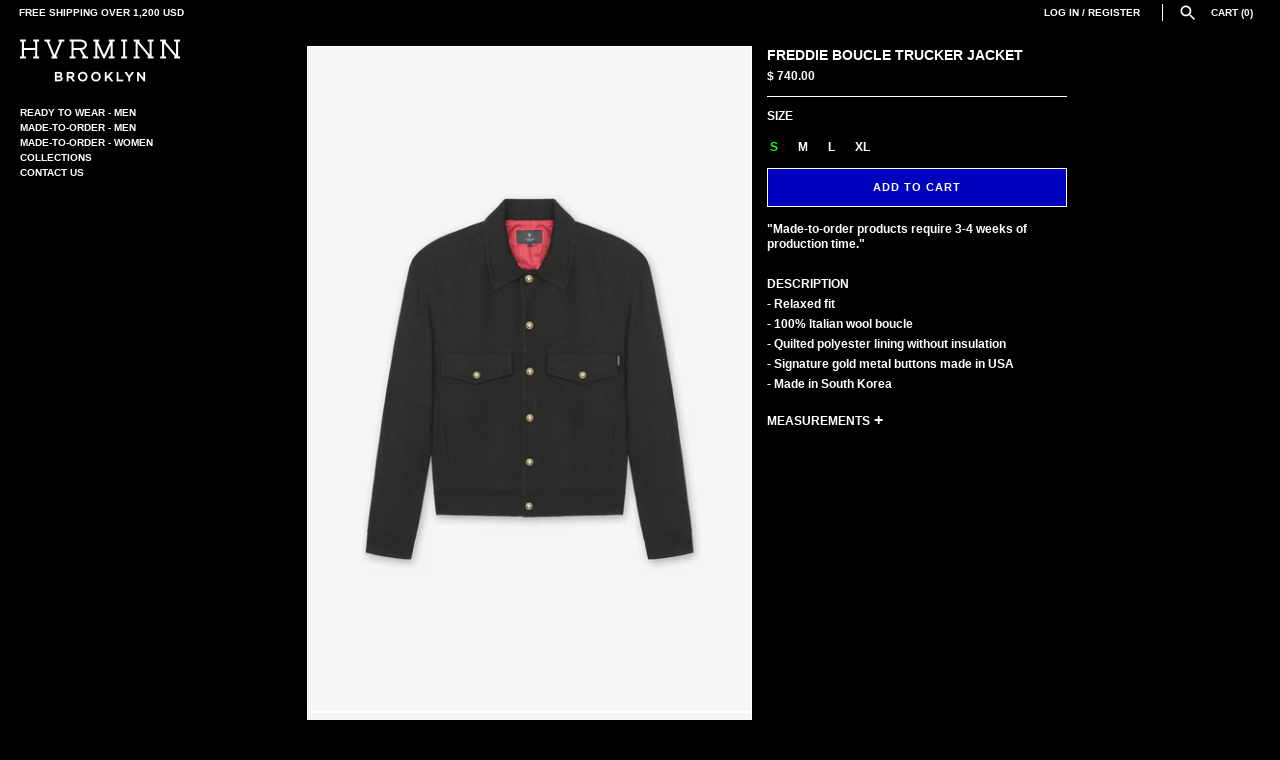

--- FILE ---
content_type: text/html; charset=utf-8
request_url: https://hvrminn.com/collections/outerwear-men/products/freddie-black-boucle-trucker-jacket
body_size: 20901
content:
<!doctype html>
<html class="no-js" lang="en">
<head>
  <!-- Masonry 3.13.4 -->
  <meta charset="UTF-8">
  <meta http-equiv="X-UA-Compatible" content="IE=edge,chrome=1">
  <meta name="viewport" content="width=device-width, initial-scale=1.0" />
  <meta name="theme-color" content="rgba(0,0,0,0)">

  
  <link rel="shortcut icon" href="//hvrminn.com/cdn/shop/files/FAVICON.png?v=1625807449" type="image/png" />
  

  <title>
    FREDDIE BOUCLE TRUCKER JACKET &ndash; HVRMINN
  </title>
  
  <meta name="description" content="&quot;Made-to-order products require 3-4 weeks of production time.&quot;   DESCRIPTION - Relaxed fit - 100% Italian wool boucle - Quilted polyester lining without insulation - Signature gold metal buttons made in USA - Made in South Korea" />
  
  <link rel="canonical" href="https://hvrminn.com/products/freddie-black-boucle-trucker-jacket" />

  


<meta property="og:site_name" content="HVRMINN">
<meta property="og:url" content="https://hvrminn.com/products/freddie-black-boucle-trucker-jacket">
<meta property="og:title" content="FREDDIE BOUCLE TRUCKER JACKET">
<meta property="og:type" content="product">
<meta property="og:description" content="&quot;Made-to-order products require 3-4 weeks of production time.&quot;   DESCRIPTION - Relaxed fit - 100% Italian wool boucle - Quilted polyester lining without insulation - Signature gold metal buttons made in USA - Made in South Korea">

  <meta property="og:price:amount" content="740.00">
  <meta property="og:price:currency" content="USD">

<meta property="og:image" content="http://hvrminn.com/cdn/shop/products/freddie_trucker_front_1200x1200.jpg?v=1624719845">
      <meta property="og:image:width" content="2880">
      <meta property="og:image:height" content="4320">
    <meta property="og:image" content="http://hvrminn.com/cdn/shop/products/freddie_trucker_detail_1200x1200.jpg?v=1624719846">
      <meta property="og:image:width" content="2880">
      <meta property="og:image:height" content="4320">
    <meta property="og:image" content="http://hvrminn.com/cdn/shop/products/freddie_trucker_back_1200x1200.jpg?v=1624719846">
      <meta property="og:image:width" content="2880">
      <meta property="og:image:height" content="4320">
    
<meta property="og:image:secure_url" content="https://hvrminn.com/cdn/shop/products/freddie_trucker_front_1200x1200.jpg?v=1624719845"><meta property="og:image:secure_url" content="https://hvrminn.com/cdn/shop/products/freddie_trucker_detail_1200x1200.jpg?v=1624719846"><meta property="og:image:secure_url" content="https://hvrminn.com/cdn/shop/products/freddie_trucker_back_1200x1200.jpg?v=1624719846">


<meta name="twitter:card" content="summary_large_image">
<meta name="twitter:title" content="FREDDIE BOUCLE TRUCKER JACKET">
<meta name="twitter:description" content="&quot;Made-to-order products require 3-4 weeks of production time.&quot;   DESCRIPTION - Relaxed fit - 100% Italian wool boucle - Quilted polyester lining without insulation - Signature gold metal buttons made in USA - Made in South Korea">


  <script>window.performance && window.performance.mark && window.performance.mark('shopify.content_for_header.start');</script><meta id="shopify-digital-wallet" name="shopify-digital-wallet" content="/9796154/digital_wallets/dialog">
<meta name="shopify-checkout-api-token" content="0fa2b78c12288a0767e6cb571def84b0">
<meta id="in-context-paypal-metadata" data-shop-id="9796154" data-venmo-supported="false" data-environment="production" data-locale="en_US" data-paypal-v4="true" data-currency="USD">
<link rel="alternate" type="application/json+oembed" href="https://hvrminn.com/products/freddie-black-boucle-trucker-jacket.oembed">
<script async="async" src="/checkouts/internal/preloads.js?locale=en-US"></script>
<link rel="preconnect" href="https://shop.app" crossorigin="anonymous">
<script async="async" src="https://shop.app/checkouts/internal/preloads.js?locale=en-US&shop_id=9796154" crossorigin="anonymous"></script>
<script id="apple-pay-shop-capabilities" type="application/json">{"shopId":9796154,"countryCode":"US","currencyCode":"USD","merchantCapabilities":["supports3DS"],"merchantId":"gid:\/\/shopify\/Shop\/9796154","merchantName":"HVRMINN","requiredBillingContactFields":["postalAddress","email","phone"],"requiredShippingContactFields":["postalAddress","email","phone"],"shippingType":"shipping","supportedNetworks":["visa","masterCard","amex","discover","elo","jcb"],"total":{"type":"pending","label":"HVRMINN","amount":"1.00"},"shopifyPaymentsEnabled":true,"supportsSubscriptions":true}</script>
<script id="shopify-features" type="application/json">{"accessToken":"0fa2b78c12288a0767e6cb571def84b0","betas":["rich-media-storefront-analytics"],"domain":"hvrminn.com","predictiveSearch":true,"shopId":9796154,"locale":"en"}</script>
<script>var Shopify = Shopify || {};
Shopify.shop = "shophvrminn.myshopify.com";
Shopify.locale = "en";
Shopify.currency = {"active":"USD","rate":"1.0"};
Shopify.country = "US";
Shopify.theme = {"name":"Masonry - GR - 18 July '21","id":125082173627,"schema_name":"Masonry","schema_version":"3.13.4","theme_store_id":450,"role":"main"};
Shopify.theme.handle = "null";
Shopify.theme.style = {"id":null,"handle":null};
Shopify.cdnHost = "hvrminn.com/cdn";
Shopify.routes = Shopify.routes || {};
Shopify.routes.root = "/";</script>
<script type="module">!function(o){(o.Shopify=o.Shopify||{}).modules=!0}(window);</script>
<script>!function(o){function n(){var o=[];function n(){o.push(Array.prototype.slice.apply(arguments))}return n.q=o,n}var t=o.Shopify=o.Shopify||{};t.loadFeatures=n(),t.autoloadFeatures=n()}(window);</script>
<script>
  window.ShopifyPay = window.ShopifyPay || {};
  window.ShopifyPay.apiHost = "shop.app\/pay";
  window.ShopifyPay.redirectState = null;
</script>
<script id="shop-js-analytics" type="application/json">{"pageType":"product"}</script>
<script defer="defer" async type="module" src="//hvrminn.com/cdn/shopifycloud/shop-js/modules/v2/client.init-shop-cart-sync_DtuiiIyl.en.esm.js"></script>
<script defer="defer" async type="module" src="//hvrminn.com/cdn/shopifycloud/shop-js/modules/v2/chunk.common_CUHEfi5Q.esm.js"></script>
<script type="module">
  await import("//hvrminn.com/cdn/shopifycloud/shop-js/modules/v2/client.init-shop-cart-sync_DtuiiIyl.en.esm.js");
await import("//hvrminn.com/cdn/shopifycloud/shop-js/modules/v2/chunk.common_CUHEfi5Q.esm.js");

  window.Shopify.SignInWithShop?.initShopCartSync?.({"fedCMEnabled":true,"windoidEnabled":true});

</script>
<script>
  window.Shopify = window.Shopify || {};
  if (!window.Shopify.featureAssets) window.Shopify.featureAssets = {};
  window.Shopify.featureAssets['shop-js'] = {"shop-cart-sync":["modules/v2/client.shop-cart-sync_DFoTY42P.en.esm.js","modules/v2/chunk.common_CUHEfi5Q.esm.js"],"init-fed-cm":["modules/v2/client.init-fed-cm_D2UNy1i2.en.esm.js","modules/v2/chunk.common_CUHEfi5Q.esm.js"],"init-shop-email-lookup-coordinator":["modules/v2/client.init-shop-email-lookup-coordinator_BQEe2rDt.en.esm.js","modules/v2/chunk.common_CUHEfi5Q.esm.js"],"shop-cash-offers":["modules/v2/client.shop-cash-offers_3CTtReFF.en.esm.js","modules/v2/chunk.common_CUHEfi5Q.esm.js","modules/v2/chunk.modal_BewljZkx.esm.js"],"shop-button":["modules/v2/client.shop-button_C6oxCjDL.en.esm.js","modules/v2/chunk.common_CUHEfi5Q.esm.js"],"init-windoid":["modules/v2/client.init-windoid_5pix8xhK.en.esm.js","modules/v2/chunk.common_CUHEfi5Q.esm.js"],"avatar":["modules/v2/client.avatar_BTnouDA3.en.esm.js"],"init-shop-cart-sync":["modules/v2/client.init-shop-cart-sync_DtuiiIyl.en.esm.js","modules/v2/chunk.common_CUHEfi5Q.esm.js"],"shop-toast-manager":["modules/v2/client.shop-toast-manager_BYv_8cH1.en.esm.js","modules/v2/chunk.common_CUHEfi5Q.esm.js"],"pay-button":["modules/v2/client.pay-button_FnF9EIkY.en.esm.js","modules/v2/chunk.common_CUHEfi5Q.esm.js"],"shop-login-button":["modules/v2/client.shop-login-button_CH1KUpOf.en.esm.js","modules/v2/chunk.common_CUHEfi5Q.esm.js","modules/v2/chunk.modal_BewljZkx.esm.js"],"init-customer-accounts-sign-up":["modules/v2/client.init-customer-accounts-sign-up_aj7QGgYS.en.esm.js","modules/v2/client.shop-login-button_CH1KUpOf.en.esm.js","modules/v2/chunk.common_CUHEfi5Q.esm.js","modules/v2/chunk.modal_BewljZkx.esm.js"],"init-shop-for-new-customer-accounts":["modules/v2/client.init-shop-for-new-customer-accounts_NbnYRf_7.en.esm.js","modules/v2/client.shop-login-button_CH1KUpOf.en.esm.js","modules/v2/chunk.common_CUHEfi5Q.esm.js","modules/v2/chunk.modal_BewljZkx.esm.js"],"init-customer-accounts":["modules/v2/client.init-customer-accounts_ppedhqCH.en.esm.js","modules/v2/client.shop-login-button_CH1KUpOf.en.esm.js","modules/v2/chunk.common_CUHEfi5Q.esm.js","modules/v2/chunk.modal_BewljZkx.esm.js"],"shop-follow-button":["modules/v2/client.shop-follow-button_CMIBBa6u.en.esm.js","modules/v2/chunk.common_CUHEfi5Q.esm.js","modules/v2/chunk.modal_BewljZkx.esm.js"],"lead-capture":["modules/v2/client.lead-capture_But0hIyf.en.esm.js","modules/v2/chunk.common_CUHEfi5Q.esm.js","modules/v2/chunk.modal_BewljZkx.esm.js"],"checkout-modal":["modules/v2/client.checkout-modal_BBxc70dQ.en.esm.js","modules/v2/chunk.common_CUHEfi5Q.esm.js","modules/v2/chunk.modal_BewljZkx.esm.js"],"shop-login":["modules/v2/client.shop-login_hM3Q17Kl.en.esm.js","modules/v2/chunk.common_CUHEfi5Q.esm.js","modules/v2/chunk.modal_BewljZkx.esm.js"],"payment-terms":["modules/v2/client.payment-terms_CAtGlQYS.en.esm.js","modules/v2/chunk.common_CUHEfi5Q.esm.js","modules/v2/chunk.modal_BewljZkx.esm.js"]};
</script>
<script id="__st">var __st={"a":9796154,"offset":-18000,"reqid":"d954b542-23b3-4fce-9671-bd8a2be013eb-1767024742","pageurl":"hvrminn.com\/collections\/outerwear-men\/products\/freddie-black-boucle-trucker-jacket","u":"1ea26948394e","p":"product","rtyp":"product","rid":6932419084475};</script>
<script>window.ShopifyPaypalV4VisibilityTracking = true;</script>
<script id="captcha-bootstrap">!function(){'use strict';const t='contact',e='account',n='new_comment',o=[[t,t],['blogs',n],['comments',n],[t,'customer']],c=[[e,'customer_login'],[e,'guest_login'],[e,'recover_customer_password'],[e,'create_customer']],r=t=>t.map((([t,e])=>`form[action*='/${t}']:not([data-nocaptcha='true']) input[name='form_type'][value='${e}']`)).join(','),a=t=>()=>t?[...document.querySelectorAll(t)].map((t=>t.form)):[];function s(){const t=[...o],e=r(t);return a(e)}const i='password',u='form_key',d=['recaptcha-v3-token','g-recaptcha-response','h-captcha-response',i],f=()=>{try{return window.sessionStorage}catch{return}},m='__shopify_v',_=t=>t.elements[u];function p(t,e,n=!1){try{const o=window.sessionStorage,c=JSON.parse(o.getItem(e)),{data:r}=function(t){const{data:e,action:n}=t;return t[m]||n?{data:e,action:n}:{data:t,action:n}}(c);for(const[e,n]of Object.entries(r))t.elements[e]&&(t.elements[e].value=n);n&&o.removeItem(e)}catch(o){console.error('form repopulation failed',{error:o})}}const l='form_type',E='cptcha';function T(t){t.dataset[E]=!0}const w=window,h=w.document,L='Shopify',v='ce_forms',y='captcha';let A=!1;((t,e)=>{const n=(g='f06e6c50-85a8-45c8-87d0-21a2b65856fe',I='https://cdn.shopify.com/shopifycloud/storefront-forms-hcaptcha/ce_storefront_forms_captcha_hcaptcha.v1.5.2.iife.js',D={infoText:'Protected by hCaptcha',privacyText:'Privacy',termsText:'Terms'},(t,e,n)=>{const o=w[L][v],c=o.bindForm;if(c)return c(t,g,e,D).then(n);var r;o.q.push([[t,g,e,D],n]),r=I,A||(h.body.append(Object.assign(h.createElement('script'),{id:'captcha-provider',async:!0,src:r})),A=!0)});var g,I,D;w[L]=w[L]||{},w[L][v]=w[L][v]||{},w[L][v].q=[],w[L][y]=w[L][y]||{},w[L][y].protect=function(t,e){n(t,void 0,e),T(t)},Object.freeze(w[L][y]),function(t,e,n,w,h,L){const[v,y,A,g]=function(t,e,n){const i=e?o:[],u=t?c:[],d=[...i,...u],f=r(d),m=r(i),_=r(d.filter((([t,e])=>n.includes(e))));return[a(f),a(m),a(_),s()]}(w,h,L),I=t=>{const e=t.target;return e instanceof HTMLFormElement?e:e&&e.form},D=t=>v().includes(t);t.addEventListener('submit',(t=>{const e=I(t);if(!e)return;const n=D(e)&&!e.dataset.hcaptchaBound&&!e.dataset.recaptchaBound,o=_(e),c=g().includes(e)&&(!o||!o.value);(n||c)&&t.preventDefault(),c&&!n&&(function(t){try{if(!f())return;!function(t){const e=f();if(!e)return;const n=_(t);if(!n)return;const o=n.value;o&&e.removeItem(o)}(t);const e=Array.from(Array(32),(()=>Math.random().toString(36)[2])).join('');!function(t,e){_(t)||t.append(Object.assign(document.createElement('input'),{type:'hidden',name:u})),t.elements[u].value=e}(t,e),function(t,e){const n=f();if(!n)return;const o=[...t.querySelectorAll(`input[type='${i}']`)].map((({name:t})=>t)),c=[...d,...o],r={};for(const[a,s]of new FormData(t).entries())c.includes(a)||(r[a]=s);n.setItem(e,JSON.stringify({[m]:1,action:t.action,data:r}))}(t,e)}catch(e){console.error('failed to persist form',e)}}(e),e.submit())}));const S=(t,e)=>{t&&!t.dataset[E]&&(n(t,e.some((e=>e===t))),T(t))};for(const o of['focusin','change'])t.addEventListener(o,(t=>{const e=I(t);D(e)&&S(e,y())}));const B=e.get('form_key'),M=e.get(l),P=B&&M;t.addEventListener('DOMContentLoaded',(()=>{const t=y();if(P)for(const e of t)e.elements[l].value===M&&p(e,B);[...new Set([...A(),...v().filter((t=>'true'===t.dataset.shopifyCaptcha))])].forEach((e=>S(e,t)))}))}(h,new URLSearchParams(w.location.search),n,t,e,['guest_login'])})(!0,!0)}();</script>
<script integrity="sha256-4kQ18oKyAcykRKYeNunJcIwy7WH5gtpwJnB7kiuLZ1E=" data-source-attribution="shopify.loadfeatures" defer="defer" src="//hvrminn.com/cdn/shopifycloud/storefront/assets/storefront/load_feature-a0a9edcb.js" crossorigin="anonymous"></script>
<script crossorigin="anonymous" defer="defer" src="//hvrminn.com/cdn/shopifycloud/storefront/assets/shopify_pay/storefront-65b4c6d7.js?v=20250812"></script>
<script data-source-attribution="shopify.dynamic_checkout.dynamic.init">var Shopify=Shopify||{};Shopify.PaymentButton=Shopify.PaymentButton||{isStorefrontPortableWallets:!0,init:function(){window.Shopify.PaymentButton.init=function(){};var t=document.createElement("script");t.src="https://hvrminn.com/cdn/shopifycloud/portable-wallets/latest/portable-wallets.en.js",t.type="module",document.head.appendChild(t)}};
</script>
<script data-source-attribution="shopify.dynamic_checkout.buyer_consent">
  function portableWalletsHideBuyerConsent(e){var t=document.getElementById("shopify-buyer-consent"),n=document.getElementById("shopify-subscription-policy-button");t&&n&&(t.classList.add("hidden"),t.setAttribute("aria-hidden","true"),n.removeEventListener("click",e))}function portableWalletsShowBuyerConsent(e){var t=document.getElementById("shopify-buyer-consent"),n=document.getElementById("shopify-subscription-policy-button");t&&n&&(t.classList.remove("hidden"),t.removeAttribute("aria-hidden"),n.addEventListener("click",e))}window.Shopify?.PaymentButton&&(window.Shopify.PaymentButton.hideBuyerConsent=portableWalletsHideBuyerConsent,window.Shopify.PaymentButton.showBuyerConsent=portableWalletsShowBuyerConsent);
</script>
<script data-source-attribution="shopify.dynamic_checkout.cart.bootstrap">document.addEventListener("DOMContentLoaded",(function(){function t(){return document.querySelector("shopify-accelerated-checkout-cart, shopify-accelerated-checkout")}if(t())Shopify.PaymentButton.init();else{new MutationObserver((function(e,n){t()&&(Shopify.PaymentButton.init(),n.disconnect())})).observe(document.body,{childList:!0,subtree:!0})}}));
</script>
<link id="shopify-accelerated-checkout-styles" rel="stylesheet" media="screen" href="https://hvrminn.com/cdn/shopifycloud/portable-wallets/latest/accelerated-checkout-backwards-compat.css" crossorigin="anonymous">
<style id="shopify-accelerated-checkout-cart">
        #shopify-buyer-consent {
  margin-top: 1em;
  display: inline-block;
  width: 100%;
}

#shopify-buyer-consent.hidden {
  display: none;
}

#shopify-subscription-policy-button {
  background: none;
  border: none;
  padding: 0;
  text-decoration: underline;
  font-size: inherit;
  cursor: pointer;
}

#shopify-subscription-policy-button::before {
  box-shadow: none;
}

      </style>
<script id="sections-script" data-sections="product-recommendations" defer="defer" src="//hvrminn.com/cdn/shop/t/13/compiled_assets/scripts.js?5963"></script>
<script>window.performance && window.performance.mark && window.performance.mark('shopify.content_for_header.end');</script>

  <link href="//hvrminn.com/cdn/shop/t/13/assets/styles.css?v=100137040304684629441759332163" rel="stylesheet" type="text/css" media="all" />

  <script>
    document.documentElement.className = ''; //Remove no-js class
    window.theme = window.theme || {};
    theme.money_format = "$ {{amount}}";
    theme.strings = {
      previous: "Previous",
      next: "Next",
      close: "Close",
      searchReadMore: "Read more",
      liveSearchSeeAll: "See all",
      productsListingFrom: "From",
      productListingQuickView: "Quick View",
      products_listing_more_products: "More products",
      products_listing_loading: "Loading...",
      products_listing_no_more_products: "No more products",
      products_variant_non_existent: "Unavailable",
      products_product_unit_price_separator: " \/ ",
      products_product_add_to_cart: "Add to Cart",
      products_variant_out_of_stock: "Out of stock",
      products_product_adding_to_cart: "Adding",
      products_product_added_to_cart: "Added to cart",
      products_product_added_cta: "Go to cart",
      cart_terms_confirmation: "You must agree to the terms and conditions before continuing.",
      addressError: "Error looking up that address",
      addressNoResults: "No results for that address",
      addressQueryLimit: "You have exceeded the Google API usage limit. Consider upgrading to a \u003ca href=\"https:\/\/developers.google.com\/maps\/premium\/usage-limits\"\u003ePremium Plan\u003c\/a\u003e.",
      authError: "There was a problem authenticating your Google Maps API Key."
    };
    theme.routes = {
      search_url: '/search',
      cart_url: '/cart',
      cart_add_url: '/cart/add'
    };
    theme.settings = {
      enable_live_search: true,
      prod_block_qv: false,
      show_grid_reviews: false,
      block_gut_int: 10,
      block_width_int: 150
    };
  </script>
  
  <meta name="facebook-domain-verification" content="18064fqjezjiwd4r2147hhoawcim2g" />
  
<link href="https://monorail-edge.shopifysvc.com" rel="dns-prefetch">
<script>(function(){if ("sendBeacon" in navigator && "performance" in window) {try {var session_token_from_headers = performance.getEntriesByType('navigation')[0].serverTiming.find(x => x.name == '_s').description;} catch {var session_token_from_headers = undefined;}var session_cookie_matches = document.cookie.match(/_shopify_s=([^;]*)/);var session_token_from_cookie = session_cookie_matches && session_cookie_matches.length === 2 ? session_cookie_matches[1] : "";var session_token = session_token_from_headers || session_token_from_cookie || "";function handle_abandonment_event(e) {var entries = performance.getEntries().filter(function(entry) {return /monorail-edge.shopifysvc.com/.test(entry.name);});if (!window.abandonment_tracked && entries.length === 0) {window.abandonment_tracked = true;var currentMs = Date.now();var navigation_start = performance.timing.navigationStart;var payload = {shop_id: 9796154,url: window.location.href,navigation_start,duration: currentMs - navigation_start,session_token,page_type: "product"};window.navigator.sendBeacon("https://monorail-edge.shopifysvc.com/v1/produce", JSON.stringify({schema_id: "online_store_buyer_site_abandonment/1.1",payload: payload,metadata: {event_created_at_ms: currentMs,event_sent_at_ms: currentMs}}));}}window.addEventListener('pagehide', handle_abandonment_event);}}());</script>
<script id="web-pixels-manager-setup">(function e(e,d,r,n,o){if(void 0===o&&(o={}),!Boolean(null===(a=null===(i=window.Shopify)||void 0===i?void 0:i.analytics)||void 0===a?void 0:a.replayQueue)){var i,a;window.Shopify=window.Shopify||{};var t=window.Shopify;t.analytics=t.analytics||{};var s=t.analytics;s.replayQueue=[],s.publish=function(e,d,r){return s.replayQueue.push([e,d,r]),!0};try{self.performance.mark("wpm:start")}catch(e){}var l=function(){var e={modern:/Edge?\/(1{2}[4-9]|1[2-9]\d|[2-9]\d{2}|\d{4,})\.\d+(\.\d+|)|Firefox\/(1{2}[4-9]|1[2-9]\d|[2-9]\d{2}|\d{4,})\.\d+(\.\d+|)|Chrom(ium|e)\/(9{2}|\d{3,})\.\d+(\.\d+|)|(Maci|X1{2}).+ Version\/(15\.\d+|(1[6-9]|[2-9]\d|\d{3,})\.\d+)([,.]\d+|)( \(\w+\)|)( Mobile\/\w+|) Safari\/|Chrome.+OPR\/(9{2}|\d{3,})\.\d+\.\d+|(CPU[ +]OS|iPhone[ +]OS|CPU[ +]iPhone|CPU IPhone OS|CPU iPad OS)[ +]+(15[._]\d+|(1[6-9]|[2-9]\d|\d{3,})[._]\d+)([._]\d+|)|Android:?[ /-](13[3-9]|1[4-9]\d|[2-9]\d{2}|\d{4,})(\.\d+|)(\.\d+|)|Android.+Firefox\/(13[5-9]|1[4-9]\d|[2-9]\d{2}|\d{4,})\.\d+(\.\d+|)|Android.+Chrom(ium|e)\/(13[3-9]|1[4-9]\d|[2-9]\d{2}|\d{4,})\.\d+(\.\d+|)|SamsungBrowser\/([2-9]\d|\d{3,})\.\d+/,legacy:/Edge?\/(1[6-9]|[2-9]\d|\d{3,})\.\d+(\.\d+|)|Firefox\/(5[4-9]|[6-9]\d|\d{3,})\.\d+(\.\d+|)|Chrom(ium|e)\/(5[1-9]|[6-9]\d|\d{3,})\.\d+(\.\d+|)([\d.]+$|.*Safari\/(?![\d.]+ Edge\/[\d.]+$))|(Maci|X1{2}).+ Version\/(10\.\d+|(1[1-9]|[2-9]\d|\d{3,})\.\d+)([,.]\d+|)( \(\w+\)|)( Mobile\/\w+|) Safari\/|Chrome.+OPR\/(3[89]|[4-9]\d|\d{3,})\.\d+\.\d+|(CPU[ +]OS|iPhone[ +]OS|CPU[ +]iPhone|CPU IPhone OS|CPU iPad OS)[ +]+(10[._]\d+|(1[1-9]|[2-9]\d|\d{3,})[._]\d+)([._]\d+|)|Android:?[ /-](13[3-9]|1[4-9]\d|[2-9]\d{2}|\d{4,})(\.\d+|)(\.\d+|)|Mobile Safari.+OPR\/([89]\d|\d{3,})\.\d+\.\d+|Android.+Firefox\/(13[5-9]|1[4-9]\d|[2-9]\d{2}|\d{4,})\.\d+(\.\d+|)|Android.+Chrom(ium|e)\/(13[3-9]|1[4-9]\d|[2-9]\d{2}|\d{4,})\.\d+(\.\d+|)|Android.+(UC? ?Browser|UCWEB|U3)[ /]?(15\.([5-9]|\d{2,})|(1[6-9]|[2-9]\d|\d{3,})\.\d+)\.\d+|SamsungBrowser\/(5\.\d+|([6-9]|\d{2,})\.\d+)|Android.+MQ{2}Browser\/(14(\.(9|\d{2,})|)|(1[5-9]|[2-9]\d|\d{3,})(\.\d+|))(\.\d+|)|K[Aa][Ii]OS\/(3\.\d+|([4-9]|\d{2,})\.\d+)(\.\d+|)/},d=e.modern,r=e.legacy,n=navigator.userAgent;return n.match(d)?"modern":n.match(r)?"legacy":"unknown"}(),u="modern"===l?"modern":"legacy",c=(null!=n?n:{modern:"",legacy:""})[u],f=function(e){return[e.baseUrl,"/wpm","/b",e.hashVersion,"modern"===e.buildTarget?"m":"l",".js"].join("")}({baseUrl:d,hashVersion:r,buildTarget:u}),m=function(e){var d=e.version,r=e.bundleTarget,n=e.surface,o=e.pageUrl,i=e.monorailEndpoint;return{emit:function(e){var a=e.status,t=e.errorMsg,s=(new Date).getTime(),l=JSON.stringify({metadata:{event_sent_at_ms:s},events:[{schema_id:"web_pixels_manager_load/3.1",payload:{version:d,bundle_target:r,page_url:o,status:a,surface:n,error_msg:t},metadata:{event_created_at_ms:s}}]});if(!i)return console&&console.warn&&console.warn("[Web Pixels Manager] No Monorail endpoint provided, skipping logging."),!1;try{return self.navigator.sendBeacon.bind(self.navigator)(i,l)}catch(e){}var u=new XMLHttpRequest;try{return u.open("POST",i,!0),u.setRequestHeader("Content-Type","text/plain"),u.send(l),!0}catch(e){return console&&console.warn&&console.warn("[Web Pixels Manager] Got an unhandled error while logging to Monorail."),!1}}}}({version:r,bundleTarget:l,surface:e.surface,pageUrl:self.location.href,monorailEndpoint:e.monorailEndpoint});try{o.browserTarget=l,function(e){var d=e.src,r=e.async,n=void 0===r||r,o=e.onload,i=e.onerror,a=e.sri,t=e.scriptDataAttributes,s=void 0===t?{}:t,l=document.createElement("script"),u=document.querySelector("head"),c=document.querySelector("body");if(l.async=n,l.src=d,a&&(l.integrity=a,l.crossOrigin="anonymous"),s)for(var f in s)if(Object.prototype.hasOwnProperty.call(s,f))try{l.dataset[f]=s[f]}catch(e){}if(o&&l.addEventListener("load",o),i&&l.addEventListener("error",i),u)u.appendChild(l);else{if(!c)throw new Error("Did not find a head or body element to append the script");c.appendChild(l)}}({src:f,async:!0,onload:function(){if(!function(){var e,d;return Boolean(null===(d=null===(e=window.Shopify)||void 0===e?void 0:e.analytics)||void 0===d?void 0:d.initialized)}()){var d=window.webPixelsManager.init(e)||void 0;if(d){var r=window.Shopify.analytics;r.replayQueue.forEach((function(e){var r=e[0],n=e[1],o=e[2];d.publishCustomEvent(r,n,o)})),r.replayQueue=[],r.publish=d.publishCustomEvent,r.visitor=d.visitor,r.initialized=!0}}},onerror:function(){return m.emit({status:"failed",errorMsg:"".concat(f," has failed to load")})},sri:function(e){var d=/^sha384-[A-Za-z0-9+/=]+$/;return"string"==typeof e&&d.test(e)}(c)?c:"",scriptDataAttributes:o}),m.emit({status:"loading"})}catch(e){m.emit({status:"failed",errorMsg:(null==e?void 0:e.message)||"Unknown error"})}}})({shopId: 9796154,storefrontBaseUrl: "https://hvrminn.com",extensionsBaseUrl: "https://extensions.shopifycdn.com/cdn/shopifycloud/web-pixels-manager",monorailEndpoint: "https://monorail-edge.shopifysvc.com/unstable/produce_batch",surface: "storefront-renderer",enabledBetaFlags: ["2dca8a86","a0d5f9d2"],webPixelsConfigList: [{"id":"92930235","eventPayloadVersion":"v1","runtimeContext":"LAX","scriptVersion":"1","type":"CUSTOM","privacyPurposes":["ANALYTICS"],"name":"Google Analytics tag (migrated)"},{"id":"shopify-app-pixel","configuration":"{}","eventPayloadVersion":"v1","runtimeContext":"STRICT","scriptVersion":"0450","apiClientId":"shopify-pixel","type":"APP","privacyPurposes":["ANALYTICS","MARKETING"]},{"id":"shopify-custom-pixel","eventPayloadVersion":"v1","runtimeContext":"LAX","scriptVersion":"0450","apiClientId":"shopify-pixel","type":"CUSTOM","privacyPurposes":["ANALYTICS","MARKETING"]}],isMerchantRequest: false,initData: {"shop":{"name":"HVRMINN","paymentSettings":{"currencyCode":"USD"},"myshopifyDomain":"shophvrminn.myshopify.com","countryCode":"US","storefrontUrl":"https:\/\/hvrminn.com"},"customer":null,"cart":null,"checkout":null,"productVariants":[{"price":{"amount":740.0,"currencyCode":"USD"},"product":{"title":"FREDDIE BOUCLE TRUCKER JACKET","vendor":"HVRMINN","id":"6932419084475","untranslatedTitle":"FREDDIE BOUCLE TRUCKER JACKET","url":"\/products\/freddie-black-boucle-trucker-jacket","type":"OUTERWEAR"},"id":"40732549284027","image":{"src":"\/\/hvrminn.com\/cdn\/shop\/products\/freddie_trucker_front.jpg?v=1624719845"},"sku":"HMJK221-02","title":"S","untranslatedTitle":"S"},{"price":{"amount":740.0,"currencyCode":"USD"},"product":{"title":"FREDDIE BOUCLE TRUCKER JACKET","vendor":"HVRMINN","id":"6932419084475","untranslatedTitle":"FREDDIE BOUCLE TRUCKER JACKET","url":"\/products\/freddie-black-boucle-trucker-jacket","type":"OUTERWEAR"},"id":"40732549316795","image":{"src":"\/\/hvrminn.com\/cdn\/shop\/products\/freddie_trucker_front.jpg?v=1624719845"},"sku":"HMJK221-02","title":"M","untranslatedTitle":"M"},{"price":{"amount":740.0,"currencyCode":"USD"},"product":{"title":"FREDDIE BOUCLE TRUCKER JACKET","vendor":"HVRMINN","id":"6932419084475","untranslatedTitle":"FREDDIE BOUCLE TRUCKER JACKET","url":"\/products\/freddie-black-boucle-trucker-jacket","type":"OUTERWEAR"},"id":"40732549349563","image":{"src":"\/\/hvrminn.com\/cdn\/shop\/products\/freddie_trucker_front.jpg?v=1624719845"},"sku":"HMJK221-02","title":"L","untranslatedTitle":"L"},{"price":{"amount":740.0,"currencyCode":"USD"},"product":{"title":"FREDDIE BOUCLE TRUCKER JACKET","vendor":"HVRMINN","id":"6932419084475","untranslatedTitle":"FREDDIE BOUCLE TRUCKER JACKET","url":"\/products\/freddie-black-boucle-trucker-jacket","type":"OUTERWEAR"},"id":"40732549382331","image":{"src":"\/\/hvrminn.com\/cdn\/shop\/products\/freddie_trucker_front.jpg?v=1624719845"},"sku":"HMJK221-02","title":"XL","untranslatedTitle":"XL"}],"purchasingCompany":null},},"https://hvrminn.com/cdn","da62cc92w68dfea28pcf9825a4m392e00d0",{"modern":"","legacy":""},{"shopId":"9796154","storefrontBaseUrl":"https:\/\/hvrminn.com","extensionBaseUrl":"https:\/\/extensions.shopifycdn.com\/cdn\/shopifycloud\/web-pixels-manager","surface":"storefront-renderer","enabledBetaFlags":"[\"2dca8a86\", \"a0d5f9d2\"]","isMerchantRequest":"false","hashVersion":"da62cc92w68dfea28pcf9825a4m392e00d0","publish":"custom","events":"[[\"page_viewed\",{}],[\"product_viewed\",{\"productVariant\":{\"price\":{\"amount\":740.0,\"currencyCode\":\"USD\"},\"product\":{\"title\":\"FREDDIE BOUCLE TRUCKER JACKET\",\"vendor\":\"HVRMINN\",\"id\":\"6932419084475\",\"untranslatedTitle\":\"FREDDIE BOUCLE TRUCKER JACKET\",\"url\":\"\/products\/freddie-black-boucle-trucker-jacket\",\"type\":\"OUTERWEAR\"},\"id\":\"40732549284027\",\"image\":{\"src\":\"\/\/hvrminn.com\/cdn\/shop\/products\/freddie_trucker_front.jpg?v=1624719845\"},\"sku\":\"HMJK221-02\",\"title\":\"S\",\"untranslatedTitle\":\"S\"}}]]"});</script><script>
  window.ShopifyAnalytics = window.ShopifyAnalytics || {};
  window.ShopifyAnalytics.meta = window.ShopifyAnalytics.meta || {};
  window.ShopifyAnalytics.meta.currency = 'USD';
  var meta = {"product":{"id":6932419084475,"gid":"gid:\/\/shopify\/Product\/6932419084475","vendor":"HVRMINN","type":"OUTERWEAR","handle":"freddie-black-boucle-trucker-jacket","variants":[{"id":40732549284027,"price":74000,"name":"FREDDIE BOUCLE TRUCKER JACKET - S","public_title":"S","sku":"HMJK221-02"},{"id":40732549316795,"price":74000,"name":"FREDDIE BOUCLE TRUCKER JACKET - M","public_title":"M","sku":"HMJK221-02"},{"id":40732549349563,"price":74000,"name":"FREDDIE BOUCLE TRUCKER JACKET - L","public_title":"L","sku":"HMJK221-02"},{"id":40732549382331,"price":74000,"name":"FREDDIE BOUCLE TRUCKER JACKET - XL","public_title":"XL","sku":"HMJK221-02"}],"remote":false},"page":{"pageType":"product","resourceType":"product","resourceId":6932419084475,"requestId":"d954b542-23b3-4fce-9671-bd8a2be013eb-1767024742"}};
  for (var attr in meta) {
    window.ShopifyAnalytics.meta[attr] = meta[attr];
  }
</script>
<script class="analytics">
  (function () {
    var customDocumentWrite = function(content) {
      var jquery = null;

      if (window.jQuery) {
        jquery = window.jQuery;
      } else if (window.Checkout && window.Checkout.$) {
        jquery = window.Checkout.$;
      }

      if (jquery) {
        jquery('body').append(content);
      }
    };

    var hasLoggedConversion = function(token) {
      if (token) {
        return document.cookie.indexOf('loggedConversion=' + token) !== -1;
      }
      return false;
    }

    var setCookieIfConversion = function(token) {
      if (token) {
        var twoMonthsFromNow = new Date(Date.now());
        twoMonthsFromNow.setMonth(twoMonthsFromNow.getMonth() + 2);

        document.cookie = 'loggedConversion=' + token + '; expires=' + twoMonthsFromNow;
      }
    }

    var trekkie = window.ShopifyAnalytics.lib = window.trekkie = window.trekkie || [];
    if (trekkie.integrations) {
      return;
    }
    trekkie.methods = [
      'identify',
      'page',
      'ready',
      'track',
      'trackForm',
      'trackLink'
    ];
    trekkie.factory = function(method) {
      return function() {
        var args = Array.prototype.slice.call(arguments);
        args.unshift(method);
        trekkie.push(args);
        return trekkie;
      };
    };
    for (var i = 0; i < trekkie.methods.length; i++) {
      var key = trekkie.methods[i];
      trekkie[key] = trekkie.factory(key);
    }
    trekkie.load = function(config) {
      trekkie.config = config || {};
      trekkie.config.initialDocumentCookie = document.cookie;
      var first = document.getElementsByTagName('script')[0];
      var script = document.createElement('script');
      script.type = 'text/javascript';
      script.onerror = function(e) {
        var scriptFallback = document.createElement('script');
        scriptFallback.type = 'text/javascript';
        scriptFallback.onerror = function(error) {
                var Monorail = {
      produce: function produce(monorailDomain, schemaId, payload) {
        var currentMs = new Date().getTime();
        var event = {
          schema_id: schemaId,
          payload: payload,
          metadata: {
            event_created_at_ms: currentMs,
            event_sent_at_ms: currentMs
          }
        };
        return Monorail.sendRequest("https://" + monorailDomain + "/v1/produce", JSON.stringify(event));
      },
      sendRequest: function sendRequest(endpointUrl, payload) {
        // Try the sendBeacon API
        if (window && window.navigator && typeof window.navigator.sendBeacon === 'function' && typeof window.Blob === 'function' && !Monorail.isIos12()) {
          var blobData = new window.Blob([payload], {
            type: 'text/plain'
          });

          if (window.navigator.sendBeacon(endpointUrl, blobData)) {
            return true;
          } // sendBeacon was not successful

        } // XHR beacon

        var xhr = new XMLHttpRequest();

        try {
          xhr.open('POST', endpointUrl);
          xhr.setRequestHeader('Content-Type', 'text/plain');
          xhr.send(payload);
        } catch (e) {
          console.log(e);
        }

        return false;
      },
      isIos12: function isIos12() {
        return window.navigator.userAgent.lastIndexOf('iPhone; CPU iPhone OS 12_') !== -1 || window.navigator.userAgent.lastIndexOf('iPad; CPU OS 12_') !== -1;
      }
    };
    Monorail.produce('monorail-edge.shopifysvc.com',
      'trekkie_storefront_load_errors/1.1',
      {shop_id: 9796154,
      theme_id: 125082173627,
      app_name: "storefront",
      context_url: window.location.href,
      source_url: "//hvrminn.com/cdn/s/trekkie.storefront.8f32c7f0b513e73f3235c26245676203e1209161.min.js"});

        };
        scriptFallback.async = true;
        scriptFallback.src = '//hvrminn.com/cdn/s/trekkie.storefront.8f32c7f0b513e73f3235c26245676203e1209161.min.js';
        first.parentNode.insertBefore(scriptFallback, first);
      };
      script.async = true;
      script.src = '//hvrminn.com/cdn/s/trekkie.storefront.8f32c7f0b513e73f3235c26245676203e1209161.min.js';
      first.parentNode.insertBefore(script, first);
    };
    trekkie.load(
      {"Trekkie":{"appName":"storefront","development":false,"defaultAttributes":{"shopId":9796154,"isMerchantRequest":null,"themeId":125082173627,"themeCityHash":"9904611231683017646","contentLanguage":"en","currency":"USD","eventMetadataId":"9b5b805d-497f-410b-9308-85aeb5114ea5"},"isServerSideCookieWritingEnabled":true,"monorailRegion":"shop_domain","enabledBetaFlags":["65f19447"]},"Session Attribution":{},"S2S":{"facebookCapiEnabled":false,"source":"trekkie-storefront-renderer","apiClientId":580111}}
    );

    var loaded = false;
    trekkie.ready(function() {
      if (loaded) return;
      loaded = true;

      window.ShopifyAnalytics.lib = window.trekkie;

      var originalDocumentWrite = document.write;
      document.write = customDocumentWrite;
      try { window.ShopifyAnalytics.merchantGoogleAnalytics.call(this); } catch(error) {};
      document.write = originalDocumentWrite;

      window.ShopifyAnalytics.lib.page(null,{"pageType":"product","resourceType":"product","resourceId":6932419084475,"requestId":"d954b542-23b3-4fce-9671-bd8a2be013eb-1767024742","shopifyEmitted":true});

      var match = window.location.pathname.match(/checkouts\/(.+)\/(thank_you|post_purchase)/)
      var token = match? match[1]: undefined;
      if (!hasLoggedConversion(token)) {
        setCookieIfConversion(token);
        window.ShopifyAnalytics.lib.track("Viewed Product",{"currency":"USD","variantId":40732549284027,"productId":6932419084475,"productGid":"gid:\/\/shopify\/Product\/6932419084475","name":"FREDDIE BOUCLE TRUCKER JACKET - S","price":"740.00","sku":"HMJK221-02","brand":"HVRMINN","variant":"S","category":"OUTERWEAR","nonInteraction":true,"remote":false},undefined,undefined,{"shopifyEmitted":true});
      window.ShopifyAnalytics.lib.track("monorail:\/\/trekkie_storefront_viewed_product\/1.1",{"currency":"USD","variantId":40732549284027,"productId":6932419084475,"productGid":"gid:\/\/shopify\/Product\/6932419084475","name":"FREDDIE BOUCLE TRUCKER JACKET - S","price":"740.00","sku":"HMJK221-02","brand":"HVRMINN","variant":"S","category":"OUTERWEAR","nonInteraction":true,"remote":false,"referer":"https:\/\/hvrminn.com\/collections\/outerwear-men\/products\/freddie-black-boucle-trucker-jacket"});
      }
    });


        var eventsListenerScript = document.createElement('script');
        eventsListenerScript.async = true;
        eventsListenerScript.src = "//hvrminn.com/cdn/shopifycloud/storefront/assets/shop_events_listener-3da45d37.js";
        document.getElementsByTagName('head')[0].appendChild(eventsListenerScript);

})();</script>
  <script>
  if (!window.ga || (window.ga && typeof window.ga !== 'function')) {
    window.ga = function ga() {
      (window.ga.q = window.ga.q || []).push(arguments);
      if (window.Shopify && window.Shopify.analytics && typeof window.Shopify.analytics.publish === 'function') {
        window.Shopify.analytics.publish("ga_stub_called", {}, {sendTo: "google_osp_migration"});
      }
      console.error("Shopify's Google Analytics stub called with:", Array.from(arguments), "\nSee https://help.shopify.com/manual/promoting-marketing/pixels/pixel-migration#google for more information.");
    };
    if (window.Shopify && window.Shopify.analytics && typeof window.Shopify.analytics.publish === 'function') {
      window.Shopify.analytics.publish("ga_stub_initialized", {}, {sendTo: "google_osp_migration"});
    }
  }
</script>
<script
  defer
  src="https://hvrminn.com/cdn/shopifycloud/perf-kit/shopify-perf-kit-2.1.2.min.js"
  data-application="storefront-renderer"
  data-shop-id="9796154"
  data-render-region="gcp-us-central1"
  data-page-type="product"
  data-theme-instance-id="125082173627"
  data-theme-name="Masonry"
  data-theme-version="3.13.4"
  data-monorail-region="shop_domain"
  data-resource-timing-sampling-rate="10"
  data-shs="true"
  data-shs-beacon="true"
  data-shs-export-with-fetch="true"
  data-shs-logs-sample-rate="1"
  data-shs-beacon-endpoint="https://hvrminn.com/api/collect"
></script>
</head>

<body class="template-product">
  <a class="skip-link visually-hidden" href="#content">Skip to content</a>


  <div class="bodywrap cf">

    <div id="shopify-section-header" class="shopify-section">

<style>
  
  .mainnav .featured-link,
  .mainnav .featured-link:hover,
  .nav-outside-expanded-mode .mainnav .tier2 .featured-link,
  .nav-outside-expanded-mode .mainnav .tier2 .featured-link:hover {
    color: #07ff00;
  }
  

  
</style>
<div data-section-type="header-section">
  <div class="page-header cf page-header--full-width">
    <div class="page-header__inner">
      <a class="nav-toggle" href="#" aria-label="Open menu"><svg fill="#000000" height="24" viewBox="0 0 24 24" width="24" xmlns="http://www.w3.org/2000/svg">
    <path d="M0 0h24v24H0z" fill="none"/>
    <path d="M3 18h18v-2H3v2zm0-5h18v-2H3v2zm0-7v2h18V6H3z"/>
</svg></a>

      <div class="shoplogo " itemscope itemtype="http://schema.org/Organization">
        <meta itemprop="name" content="HVRMINN">
        <a href="/" title="HVRMINN" itemprop="url">
          
          <span class="logoimg"><img src="//hvrminn.com/cdn/shop/files/hvrminn_header_logo_540669a4-16f1-4f67-9ba2-a942a3a98cf1_480x.png?v=1621360582" alt="HVRMINN" itemprop="logo" /></span>
          
        </a>
      </div>

      
      <span class="store-message store-message--upper">
        
        FREE SHIPPING OVER 1,200 USD
        
      </span>
      

      
      <span class="account-links">
        
        <a href="/account/login" id="customer_login_link">Log in</a> /
        <a href="/account/register" id="customer_register_link">Register</a>
        
      </span>
      

      <span class="search-and-cart">
        <a class="search desktop-only" href="/search"><svg fill="#000000" height="24" viewBox="0 0 24 24" width="24" xmlns="http://www.w3.org/2000/svg">
  <title>Search</title>
  <path d="M15.5 14h-.79l-.28-.27C15.41 12.59 16 11.11 16 9.5 16 5.91 13.09 3 9.5 3S3 5.91 3 9.5 5.91 16 9.5 16c1.61 0 3.09-.59 4.23-1.57l.27.28v.79l5 4.99L20.49 19l-4.99-5zm-6 0C7.01 14 5 11.99 5 9.5S7.01 5 9.5 5 14 7.01 14 9.5 11.99 14 9.5 14z"/>
  <path d="M0 0h24v24H0z" fill="none"/>
</svg></a>

        <span class="cartsummary">
          <span class="cartsummary__inner">
            

            <a href="/cart">
              <span class="title">Cart</span>
              <span class="numitems">(0)</span>
            </a>
          </span>
        </span>
      </span>
    </div>

    <div class="quick-search">
      <div class="row">
        <div class="quick-search__input-row">
          <form class="quick-search__form" name="search" action="/search" autocomplete="off">
            <span class="quick-search__submit-icon" role="presentation"><svg fill="#000000" height="24" viewBox="0 0 24 24" width="24" xmlns="http://www.w3.org/2000/svg">
  <title>Search</title>
  <path d="M15.5 14h-.79l-.28-.27C15.41 12.59 16 11.11 16 9.5 16 5.91 13.09 3 9.5 3S3 5.91 3 9.5 5.91 16 9.5 16c1.61 0 3.09-.59 4.23-1.57l.27.28v.79l5 4.99L20.49 19l-4.99-5zm-6 0C7.01 14 5 11.99 5 9.5S7.01 5 9.5 5 14 7.01 14 9.5 11.99 14 9.5 14z"/>
  <path d="M0 0h24v24H0z" fill="none"/>
</svg></span>
            <input class="quick-search__input" type="text" name="q" placeholder="Start typing..." value="" autocomplete="off" autocorrect="off" aria-label="Search" />
            <button type="submit" class="button button--slim quick-search__submit-button">Search</button>
            <input type="hidden" name="type" value="product" />
            <input type="hidden" name="options[prefix]" value="last" />
            <a class="quick-search__close" href="#"><svg fill="#000000" height="24" viewBox="0 0 24 24" width="24" xmlns="http://www.w3.org/2000/svg">
  <title>Close</title>
  <path d="M19 6.41L17.59 5 12 10.59 6.41 5 5 6.41 10.59 12 5 17.59 6.41 19 12 13.41 17.59 19 19 17.59 13.41 12z"/>
  <path d="M0 0h24v24H0z" fill="none"/>
</svg></a>
          </form>
        </div>
        
          <div class="quick-search__results"
              data-show-price="false"
              data-show-vendor="false"
              data-result-width="150">
            <div class="quick-search__loader"><div class="lds-ellipsis"><div></div><div></div><div></div><div></div></div></div>
            <div class="quick-search__results-items"></div>
          </div>
        
      </div>
    </div>

    
    <span class="store-message store-message--lower">
      
      FREE SHIPPING OVER 1,200 USD
      
    </span>
    
  </div>

  <div id="navbar" class="nav-style-in " data-section-type="sidebar-section">
    <div id="navpanel">
      <div class="shoplogo ">
        <a href="/" title="HVRMINN">
          
          <span class="logoimg"><img src="//hvrminn.com/cdn/shop/files/hvrminn_header_logo_540669a4-16f1-4f67-9ba2-a942a3a98cf1_480x.png?v=1621360582" alt="HVRMINN" /></span>
          
        </a>
      </div>

      <div class="mobile-only search-box">
        <form name="search" action="/search">
          <input type="hidden" name="type" value="product" />
          <input type="hidden" name="options[prefix]" value="last" />
          <input type="text" name="q" placeholder="Search" value="" aria-label="Search" />
          <button type="submit" class="plain"><svg fill="#000000" height="24" viewBox="0 0 24 24" width="24" xmlns="http://www.w3.org/2000/svg">
  <title>Search</title>
  <path d="M15.5 14h-.79l-.28-.27C15.41 12.59 16 11.11 16 9.5 16 5.91 13.09 3 9.5 3S3 5.91 3 9.5 5.91 16 9.5 16c1.61 0 3.09-.59 4.23-1.57l.27.28v.79l5 4.99L20.49 19l-4.99-5zm-6 0C7.01 14 5 11.99 5 9.5S7.01 5 9.5 5 14 7.01 14 9.5 11.99 14 9.5 14z"/>
  <path d="M0 0h24v24H0z" fill="none"/>
</svg></button>
        </form>
      </div>

      
      <div class=" " >
        <div class="tier1" role="navigation" aria-label="Primary navigation">
          
          <ul id="navmenu">
            
            <li><a class="tier1title" href="/collections/ready-to-wear-men" aria-haspopup="true">READY TO WEAR - MEN</a>

              
              
               
               <ul class="tier1menu"style="display:none;">
                  
                  <li class="navmenu-link"><a href="/collections/ready-to-wear-men/RTW"   >VIEW ALL</a>
					
                    
                  </li>
                  
                  <li class="navmenu-link"><a href="/collections/bottoms-men"   >BOTTOMS</a>
					
                    
                  </li>
                  
                  <li class="navmenu-link"><a href="/collections/knitwear-men"   >KNITWEAR</a>
					
                    
                  </li>
                  
                  <li class="navmenu-link"><a href="/collections/footwear-men"   >FOOTWEAR</a>
					
                    
                  </li>
                  
                  <li class="navmenu-link"><a href="/collections/accessories"   >ACCESSORIES</a>
					
                    
                  </li>
                  
                  <li class="navmenu-link"><a href="/collections/shirts-tops"   >SHIRTS & TOPS</a>
					
                    
                  </li>
                  
                </ul>
              
              
            </li>
            
            <li><a class="tier1title" href="/collections/ready-to-wear-men/PRE-ORDER" aria-haspopup="true">MADE-TO-ORDER - MEN</a>

              
              
               
               <ul class="tier1menu"style="display:none;">
                  
                  <li class="navmenu-link"><a href="/collections/ready-to-wear-men/PRE-ORDER"   >VIEW ALL</a>
					
                    
                  </li>
                  
                  <li class="navmenu-link"><a href="/collections/athleisure-men"   >ATHLEISURE</a>
					
                    
                  </li>
                  
                  <li class="navmenu-link"><a href="/collections/outerwear-men"   >OUTERWEAR</a>
					
                    
                  </li>
                  
                  <li class="navmenu-link"><a href="/collections/jackets-pants"   >JACKETS & PANTS</a>
					
                    
                  </li>
                  
                </ul>
              
              
            </li>
            
            <li><a class="tier1title" href="/collections/ready-to-wear-women" aria-haspopup="true">MADE-TO-ORDER - WOMEN</a>

              
              
               
               <ul class="tier1menu"style="display:none;">
                  
                  <li class="navmenu-link"><a href="/collections/ready-to-wear-women/PRE-ORDER"   >VIEW ALL</a>
					
                    
                  </li>
                  
                  <li class="navmenu-link"><a href="/collections/outerwear-women"   >OUTERWEAR</a>
					
                    
                  </li>
                  
                  <li class="navmenu-link"><a href="/collections/jackets-pants-women"   >JACKETS & PANTS</a>
					
                    
                  </li>
                  
                  <li class="navmenu-link"><a href="/collections/skirts-dresses"   >SKIRTS & DRESSES</a>
					
                    
                  </li>
                  
                </ul>
              
              
            </li>
            
            <li><a class="tier1title" href="/pages/q1-2022-looks" aria-haspopup="true">COLLECTIONS</a>

              
              
               
               <ul class="tier1menu"style="display:none;">
                  
                  <li class="navmenu-link"><a href="/pages/q1-2022-looks"   >Q1 2022 LOOKS</a>
					
                    
                  </li>
                  
                  <li class="navmenu-link"><a href="/pages/bts"   >Q1 2022 BTS</a>
					
                    
                  </li>
                  
                </ul>
              
              
            </li>
            
            <li><a class="tier1title" href="/pages/contact-us" >CONTACT US</a>

              
            </li>
            
          </ul>

          

          

          
        </div>

      </div>
    </div>
  </div>

  <a class="quick-search-close-mask" href="#" aria-label="Close search"></a>
</div>





</div>

    <main id="content">
      

<div id="shopify-section-product-template" class="shopify-section"><div class="product-main-container"data-section-type="product-template">
  

  <style type="text/css">
    @media (min-width: 768px) {
      
      .product-gallery__image-1 {
        width: calc((135vh - 275px) * 0.6666666666666666);
        height: auto;
      }
      
      .product-gallery__image-2 {
        width: calc((135vh - 275px) * 0.6666666666666666);
        height: auto;
      }
      
      .product-gallery__image-3 {
        width: calc((135vh - 275px) * 0.6666666666666666);
        height: auto;
      }
      
      .product-gallery__image-4 {
        width: calc((135vh - 275px) * 0.6667927382753404);
        height: auto;
      }
      
      .product-gallery__image-5 {
        width: calc((135vh - 275px) * 0.666786355475763);
        height: auto;
      }
      
      .product-gallery__image-6 {
        width: calc((135vh - 275px) * 0.6666666666666666);
        height: auto;
      }
      
    }
    
    .gallery-thumbs__image-1 .rimage-outer-wrapper {
      width: 45px;
    }
    
    .gallery-thumbs__image-2 .rimage-outer-wrapper {
      width: 45px;
    }
    
    .gallery-thumbs__image-3 .rimage-outer-wrapper {
      width: 45px;
    }
    
    .gallery-thumbs__image-4 .rimage-outer-wrapper {
      width: 45px;
    }
    
    .gallery-thumbs__image-5 .rimage-outer-wrapper {
      width: 45px;
    }
    
    .gallery-thumbs__image-6 .rimage-outer-wrapper {
      width: 45px;
    }
    
  </style>

  <div class="product-container cf">
    <div class="product-gallery ">
      <div class="swiper-container-vertical swiper-arrows-on-focus-only gallery-top arrow-position-middle">
        <div class="swiper-wrapper ">
          
          <div class="swiper-slide" data-featured="true"><button class="product-gallery__image product-gallery__image-1" data-zoom-src="//hvrminn.com/cdn/shop/products/freddie_trucker_front.jpg?v=1624719845" data-media-id="22484468302011" data-full-size-src="//hvrminn.com/cdn/shop/products/freddie_trucker_front.jpg?v=1624719845"><div id="FeaturedMedia-product-template-22484468302011-wrapper"
    class="product-media-wrapper"
    data-media-id="product-template-22484468302011">
  
      <div class="product-media product-media--image">
        <div class="rimage-outer-wrapper" style="max-width: 2880px">
  <div class="rimage-wrapper lazyload--placeholder" style="padding-top:150.00000000000003%">
    
    
    <img class="rimage__image lazyload fade-in "
      data-src="//hvrminn.com/cdn/shop/products/freddie_trucker_front_{width}x.jpg?v=1624719845"
      data-widths="[180, 220, 300, 360, 460, 540, 720, 900, 1080, 1296, 1512, 1728, 2048]"
      data-aspectratio="0.6666666666666666"
      data-sizes="auto"
      alt=""
      >

    <noscript>
      
      <img src="//hvrminn.com/cdn/shop/products/freddie_trucker_front_1024x1024.jpg?v=1624719845" alt="" class="rimage__image">
    </noscript>
  </div>
</div>


      </div>
    
</div>
</button></div>
          
          <div class="swiper-slide" ><button class="product-gallery__image product-gallery__image-2" data-zoom-src="//hvrminn.com/cdn/shop/products/freddie_trucker_detail.jpg?v=1624719846" data-media-id="22484468334779" data-full-size-src="//hvrminn.com/cdn/shop/products/freddie_trucker_detail.jpg?v=1624719846"><div id="FeaturedMedia-product-template-22484468334779-wrapper"
    class="product-media-wrapper"
    data-media-id="product-template-22484468334779">
  
      <div class="product-media product-media--image">
        <div class="rimage-outer-wrapper" style="max-width: 2880px">
  <div class="rimage-wrapper lazyload--placeholder" style="padding-top:150.00000000000003%">
    
    
    <img class="rimage__image lazyload fade-in "
      data-src="//hvrminn.com/cdn/shop/products/freddie_trucker_detail_{width}x.jpg?v=1624719846"
      data-widths="[180, 220, 300, 360, 460, 540, 720, 900, 1080, 1296, 1512, 1728, 2048]"
      data-aspectratio="0.6666666666666666"
      data-sizes="auto"
      alt=""
      >

    <noscript>
      
      <img src="//hvrminn.com/cdn/shop/products/freddie_trucker_detail_1024x1024.jpg?v=1624719846" alt="" class="rimage__image">
    </noscript>
  </div>
</div>


      </div>
    
</div>
</button></div>
          
          <div class="swiper-slide" ><button class="product-gallery__image product-gallery__image-3" data-zoom-src="//hvrminn.com/cdn/shop/products/freddie_trucker_back.jpg?v=1624719846" data-media-id="22484468367547" data-full-size-src="//hvrminn.com/cdn/shop/products/freddie_trucker_back.jpg?v=1624719846"><div id="FeaturedMedia-product-template-22484468367547-wrapper"
    class="product-media-wrapper"
    data-media-id="product-template-22484468367547">
  
      <div class="product-media product-media--image">
        <div class="rimage-outer-wrapper" style="max-width: 2880px">
  <div class="rimage-wrapper lazyload--placeholder" style="padding-top:150.00000000000003%">
    
    
    <img class="rimage__image lazyload fade-in "
      data-src="//hvrminn.com/cdn/shop/products/freddie_trucker_back_{width}x.jpg?v=1624719846"
      data-widths="[180, 220, 300, 360, 460, 540, 720, 900, 1080, 1296, 1512, 1728, 2048]"
      data-aspectratio="0.6666666666666666"
      data-sizes="auto"
      alt=""
      >

    <noscript>
      
      <img src="//hvrminn.com/cdn/shop/products/freddie_trucker_back_1024x1024.jpg?v=1624719846" alt="" class="rimage__image">
    </noscript>
  </div>
</div>


      </div>
    
</div>
</button></div>
          
          <div class="swiper-slide" ><button class="product-gallery__image product-gallery__image-4" data-zoom-src="//hvrminn.com/cdn/shop/products/DSC9522.jpg?v=1624720499" data-media-id="22484538392763" data-full-size-src="//hvrminn.com/cdn/shop/products/DSC9522.jpg?v=1624720499"><div id="FeaturedMedia-product-template-22484538392763-wrapper"
    class="product-media-wrapper"
    data-media-id="product-template-22484538392763">
  
      <div class="product-media product-media--image">
        <div class="rimage-outer-wrapper" style="max-width: 1763px">
  <div class="rimage-wrapper lazyload--placeholder" style="padding-top:149.97163925127623%">
    
    
    <img class="rimage__image lazyload fade-in "
      data-src="//hvrminn.com/cdn/shop/products/DSC9522_{width}x.jpg?v=1624720499"
      data-widths="[180, 220, 300, 360, 460, 540, 720, 900, 1080, 1296, 1512, 1728, 2048]"
      data-aspectratio="0.6667927382753404"
      data-sizes="auto"
      alt=""
      >

    <noscript>
      
      <img src="//hvrminn.com/cdn/shop/products/DSC9522_1024x1024.jpg?v=1624720499" alt="" class="rimage__image">
    </noscript>
  </div>
</div>


      </div>
    
</div>
</button></div>
          
          <div class="swiper-slide" ><button class="product-gallery__image product-gallery__image-5" data-zoom-src="//hvrminn.com/cdn/shop/products/DSC9517.jpg?v=1624720499" data-media-id="22484538359995" data-full-size-src="//hvrminn.com/cdn/shop/products/DSC9517.jpg?v=1624720499"><div id="FeaturedMedia-product-template-22484538359995-wrapper"
    class="product-media-wrapper"
    data-media-id="product-template-22484538359995">
  
      <div class="product-media product-media--image">
        <div class="rimage-outer-wrapper" style="max-width: 1857px">
  <div class="rimage-wrapper lazyload--placeholder" style="padding-top:149.9730748519117%">
    
    
    <img class="rimage__image lazyload fade-in "
      data-src="//hvrminn.com/cdn/shop/products/DSC9517_{width}x.jpg?v=1624720499"
      data-widths="[180, 220, 300, 360, 460, 540, 720, 900, 1080, 1296, 1512, 1728, 2048]"
      data-aspectratio="0.666786355475763"
      data-sizes="auto"
      alt=""
      >

    <noscript>
      
      <img src="//hvrminn.com/cdn/shop/products/DSC9517_1024x1024.jpg?v=1624720499" alt="" class="rimage__image">
    </noscript>
  </div>
</div>


      </div>
    
</div>
</button></div>
          
          <div class="swiper-slide" ><button class="product-gallery__image product-gallery__image-6" data-zoom-src="//hvrminn.com/cdn/shop/products/DSC9590-2.jpg?v=1624788468" data-media-id="22489344737467" data-full-size-src="//hvrminn.com/cdn/shop/products/DSC9590-2.jpg?v=1624788468"><div id="FeaturedMedia-product-template-22489344737467-wrapper"
    class="product-media-wrapper"
    data-media-id="product-template-22489344737467">
  
      <div class="product-media product-media--image">
        <div class="rimage-outer-wrapper" style="max-width: 1926px">
  <div class="rimage-wrapper lazyload--placeholder" style="padding-top:150.00000000000003%">
    
    
    <img class="rimage__image lazyload fade-in "
      data-src="//hvrminn.com/cdn/shop/products/DSC9590-2_{width}x.jpg?v=1624788468"
      data-widths="[180, 220, 300, 360, 460, 540, 720, 900, 1080, 1296, 1512, 1728, 2048]"
      data-aspectratio="0.6666666666666666"
      data-sizes="auto"
      alt=""
      >

    <noscript>
      
      <img src="//hvrminn.com/cdn/shop/products/DSC9590-2_1024x1024.jpg?v=1624788468" alt="" class="rimage__image">
    </noscript>
  </div>
</div>


      </div>
    
</div>
</button></div>
          
        </div>

        <a href="#" class="swiper-button-prev"><svg viewBox="0 0 24 24" height="24" width="24" xmlns="http://www.w3.org/2000/svg">
  <title>Left</title>
  <path d="M14.298 18.187l1.061-1.061-5.127-5.126 5.127-5.126-1.061-1.061-6.187 6.187z"></path>
</svg></a>
        <a href="#" class="swiper-button-next"><svg viewBox="0 0 24 24" height="24" width="24" xmlns="http://www.w3.org/2000/svg">
  <title>Right</title>
  <path d="M9.702 18.187l-1.061-1.061 5.127-5.126-5.127-5.126 1.061-1.061 6.187 6.187z"></path>
</svg></a>
      </div>

      


      
    </div><!-- /.product-gallery -->

    <div class="product-info">
      <div class="inner">
        <div class="majorinfo  haslabel"><h1 class="product-title">FREDDIE BOUCLE TRUCKER JACKET</h1>

          <div class="themed-product-reviews">
            <span class="shopify-product-reviews-badge" data-id="6932419084475"></span>
          </div>

          <div class="pricearea">
            <span class="price theme-money ">$ 740.00</span>
            

            
          </div><div class="product-classification">
            

            
          </div>
        </div>

        
        <form method="post" action="/cart/add" id="product_form_6932419084475" accept-charset="UTF-8" class="product-form" enctype="multipart/form-data" data-product-id="6932419084475" data-ajax="true" data-enable-history-state="true"><input type="hidden" name="form_type" value="product" /><input type="hidden" name="utf8" value="✓" />
          <div class="productoptions section">
            
              <div class="inputrow">

                <div class="option-selectors">
                  
                    <div class="selector-wrapper cf" data-make-box>
                      <label  for="option-size">
                        Size
                      </label>
                      <select id="option-size">
                        
                          <option value="S" selected>
                            S
                          </option>
                        
                          <option value="M" >
                            M
                          </option>
                        
                          <option value="L" >
                            L
                          </option>
                        
                          <option value="XL" >
                            XL
                          </option>
                        
                      </select>
                    </div>

                    
                  
                </div>

                <select name="id" class="original-selector" aria-label="Options">
                  
                  <option value="40732549284027"  selected="selected" data-stock="">S</option>
                  
                  <option value="40732549316795"  data-stock="">M</option>
                  
                  <option value="40732549349563"  data-stock="">L</option>
                  
                  <option value="40732549382331"  data-stock="">XL</option>
                  
                </select>

              </div>

            

            
              <div class="">
                
                  <!--<label for="quantity">Quantity</label>-->
                  <div class="quantadd">
                   <button type="submit" name="add" class="add-to-cart button">Add to Cart</button>
                    <!--<input class="quantity" id="quantity" type="text" name="quantity" value="1" size="2" />-->
                  </div>
                
              </div>

              
            
          </div><!-- /.options -->

          
            

  
  
    <div class="backorder hidden">
      
    <p>
      <span class="backorder__variant">
        FREDDIE BOUCLE TRUCKER JACKET
        - 
      </span>
      is backordered and will ship as soon as it is back in stock.
    </p>
  
    </div>
  


          
        <input type="hidden" name="product-id" value="6932419084475" /><input type="hidden" name="section-id" value="product-template" /></form>



        
          
            
            
              <div class="description section cf">
                
                <p data-mce-fragment="1">"Made-to-order products require 3-4 weeks of production time."</p>
<p> </p>
<p>DESCRIPTION</p>
<p>- Relaxed fit</p>
<p>- 100% Italian wool boucle</p>
<p>- Quilted polyester lining without insulation</p>
<p>- Signature gold metal buttons made in USA</p>
<p>- Made in South Korea</p>
                
                
               <br>
                <div class="metafield-description">
                  <div id="description_title_details">MEASUREMENTS<i class="material-icons">  +</i></div>
                  <div id="description-content_details"style="display: none" ><!DOCTYPE html>
<html>
<head>
<style>
table, th, td {
  border: 1px solid #07FF00 !important;
  text-align: center !important;
  font-size: 10px !important;
  vertical-align: middle !important;

}
</style>
</head>
<body>
<br>
<table style="width:300px">
  <tr>
    <th></th>
    <th colspan="2">SHOULDERS</th>
    <th colspan="2">CHEST</th>
    <th colspan="2">LENGTH</th>
  </tr>
  
  <tr>
    <td>S</td>
    <td>55.6cm</td>
    <td>21.88in</td>
    <td>112cm</td>
    <td>44.09in</td>
    <td>57cm</td>	
    <td>22.44in</td>
  </tr>
  
  <tr>
    <td>M</td>
    <td>56.8cm</td>
    <td>22.36in</td>
    <td>116cm</td>
    <td>45.66in</td>
    <td>58.5cm</td>	
    <td>23.03in</td>
  </tr>
  
  <tr>
    <td>L</td>
    <td>58cm</td>
    <td>22.83in</td>
    <td>120cm</td>
    <td>47.24in</td>
    <td>60cm</td>
    <td>23.62in</td>
  </tr>
  
   <tr>
    <td>XL</td>
    <td>59.2cm</td>
    <td>23.3in</td>
    <td>124cm</td>
    <td>48.81in</td>
    <td>61.5cm</td>
    <td>24.21in</td>
  </tr>
  
  
</table>
 <h2>
  - CHEST is circumference measurement. LENGTH is from the neck seam on the back to the bottom of the hem.
  </h2>
  <h2>
  - These garments are handmade with natural fabrics, and the product measurements are approximate.
  </h2>

</body>
</html>
</div>
                </div>
                
                
              </div>
            
          

          
          
            
          
          

          

          

      </div><!-- /.inner -->
    </div><!-- /#product-info -->
  </div><!-- /.product-container -->

  
    

    <div class="themed-product-reviews-manager reading-container">
      <div id="shopify-product-reviews" data-id="6932419084475"></div>
    </div>
  

</div>

  
  <script src="https://code.jquery.com/jquery-3.4.1.min.js"></script>
	<script src="jquery.fancybox.min.js"></script>



</div>
<div id="shopify-section-product-recommendations" class="shopify-section">



</div>

<script type="application/json" id="ProductJson-6932419084475">
  {"id":6932419084475,"title":"FREDDIE BOUCLE TRUCKER JACKET","handle":"freddie-black-boucle-trucker-jacket","description":"\u003cp data-mce-fragment=\"1\"\u003e\"Made-to-order products require 3-4 weeks of production time.\"\u003c\/p\u003e\n\u003cp\u003e \u003c\/p\u003e\n\u003cp\u003eDESCRIPTION\u003c\/p\u003e\n\u003cp\u003e- Relaxed fit\u003c\/p\u003e\n\u003cp\u003e- 100% Italian wool boucle\u003c\/p\u003e\n\u003cp\u003e- Quilted polyester lining without insulation\u003c\/p\u003e\n\u003cp\u003e- Signature gold metal buttons made in USA\u003c\/p\u003e\n\u003cp\u003e- Made in South Korea\u003c\/p\u003e","published_at":"2021-06-26T11:04:04-04:00","created_at":"2021-06-26T11:04:01-04:00","vendor":"HVRMINN","type":"OUTERWEAR","tags":["BLACK","OUTERWEAR","PRE-ORDER","RTW MEN"],"price":74000,"price_min":74000,"price_max":74000,"available":true,"price_varies":false,"compare_at_price":null,"compare_at_price_min":0,"compare_at_price_max":0,"compare_at_price_varies":false,"variants":[{"id":40732549284027,"title":"S","option1":"S","option2":null,"option3":null,"sku":"HMJK221-02","requires_shipping":true,"taxable":true,"featured_image":null,"available":true,"name":"FREDDIE BOUCLE TRUCKER JACKET - S","public_title":"S","options":["S"],"price":74000,"weight":1270,"compare_at_price":null,"inventory_quantity":0,"inventory_management":null,"inventory_policy":"deny","barcode":"","requires_selling_plan":false,"selling_plan_allocations":[]},{"id":40732549316795,"title":"M","option1":"M","option2":null,"option3":null,"sku":"HMJK221-02","requires_shipping":true,"taxable":true,"featured_image":null,"available":true,"name":"FREDDIE BOUCLE TRUCKER JACKET - M","public_title":"M","options":["M"],"price":74000,"weight":1270,"compare_at_price":null,"inventory_quantity":0,"inventory_management":null,"inventory_policy":"deny","barcode":"","requires_selling_plan":false,"selling_plan_allocations":[]},{"id":40732549349563,"title":"L","option1":"L","option2":null,"option3":null,"sku":"HMJK221-02","requires_shipping":true,"taxable":true,"featured_image":null,"available":true,"name":"FREDDIE BOUCLE TRUCKER JACKET - L","public_title":"L","options":["L"],"price":74000,"weight":1270,"compare_at_price":null,"inventory_quantity":0,"inventory_management":null,"inventory_policy":"deny","barcode":"","requires_selling_plan":false,"selling_plan_allocations":[]},{"id":40732549382331,"title":"XL","option1":"XL","option2":null,"option3":null,"sku":"HMJK221-02","requires_shipping":true,"taxable":true,"featured_image":null,"available":true,"name":"FREDDIE BOUCLE TRUCKER JACKET - XL","public_title":"XL","options":["XL"],"price":74000,"weight":1270,"compare_at_price":null,"inventory_quantity":0,"inventory_management":null,"inventory_policy":"deny","barcode":"","requires_selling_plan":false,"selling_plan_allocations":[]}],"images":["\/\/hvrminn.com\/cdn\/shop\/products\/freddie_trucker_front.jpg?v=1624719845","\/\/hvrminn.com\/cdn\/shop\/products\/freddie_trucker_detail.jpg?v=1624719846","\/\/hvrminn.com\/cdn\/shop\/products\/freddie_trucker_back.jpg?v=1624719846","\/\/hvrminn.com\/cdn\/shop\/products\/DSC9522.jpg?v=1624720499","\/\/hvrminn.com\/cdn\/shop\/products\/DSC9517.jpg?v=1624720499","\/\/hvrminn.com\/cdn\/shop\/products\/DSC9590-2.jpg?v=1624788468"],"featured_image":"\/\/hvrminn.com\/cdn\/shop\/products\/freddie_trucker_front.jpg?v=1624719845","options":["Size"],"media":[{"alt":null,"id":22484468302011,"position":1,"preview_image":{"aspect_ratio":0.667,"height":4320,"width":2880,"src":"\/\/hvrminn.com\/cdn\/shop\/products\/freddie_trucker_front.jpg?v=1624719845"},"aspect_ratio":0.667,"height":4320,"media_type":"image","src":"\/\/hvrminn.com\/cdn\/shop\/products\/freddie_trucker_front.jpg?v=1624719845","width":2880},{"alt":null,"id":22484468334779,"position":2,"preview_image":{"aspect_ratio":0.667,"height":4320,"width":2880,"src":"\/\/hvrminn.com\/cdn\/shop\/products\/freddie_trucker_detail.jpg?v=1624719846"},"aspect_ratio":0.667,"height":4320,"media_type":"image","src":"\/\/hvrminn.com\/cdn\/shop\/products\/freddie_trucker_detail.jpg?v=1624719846","width":2880},{"alt":null,"id":22484468367547,"position":3,"preview_image":{"aspect_ratio":0.667,"height":4320,"width":2880,"src":"\/\/hvrminn.com\/cdn\/shop\/products\/freddie_trucker_back.jpg?v=1624719846"},"aspect_ratio":0.667,"height":4320,"media_type":"image","src":"\/\/hvrminn.com\/cdn\/shop\/products\/freddie_trucker_back.jpg?v=1624719846","width":2880},{"alt":null,"id":22484538392763,"position":4,"preview_image":{"aspect_ratio":0.667,"height":2644,"width":1763,"src":"\/\/hvrminn.com\/cdn\/shop\/products\/DSC9522.jpg?v=1624720499"},"aspect_ratio":0.667,"height":2644,"media_type":"image","src":"\/\/hvrminn.com\/cdn\/shop\/products\/DSC9522.jpg?v=1624720499","width":1763},{"alt":null,"id":22484538359995,"position":5,"preview_image":{"aspect_ratio":0.667,"height":2785,"width":1857,"src":"\/\/hvrminn.com\/cdn\/shop\/products\/DSC9517.jpg?v=1624720499"},"aspect_ratio":0.667,"height":2785,"media_type":"image","src":"\/\/hvrminn.com\/cdn\/shop\/products\/DSC9517.jpg?v=1624720499","width":1857},{"alt":null,"id":22489344737467,"position":6,"preview_image":{"aspect_ratio":0.667,"height":2889,"width":1926,"src":"\/\/hvrminn.com\/cdn\/shop\/products\/DSC9590-2.jpg?v=1624788468"},"aspect_ratio":0.667,"height":2889,"media_type":"image","src":"\/\/hvrminn.com\/cdn\/shop\/products\/DSC9590-2.jpg?v=1624788468","width":1926}],"requires_selling_plan":false,"selling_plan_groups":[],"content":"\u003cp data-mce-fragment=\"1\"\u003e\"Made-to-order products require 3-4 weeks of production time.\"\u003c\/p\u003e\n\u003cp\u003e \u003c\/p\u003e\n\u003cp\u003eDESCRIPTION\u003c\/p\u003e\n\u003cp\u003e- Relaxed fit\u003c\/p\u003e\n\u003cp\u003e- 100% Italian wool boucle\u003c\/p\u003e\n\u003cp\u003e- Quilted polyester lining without insulation\u003c\/p\u003e\n\u003cp\u003e- Signature gold metal buttons made in USA\u003c\/p\u003e\n\u003cp\u003e- Made in South Korea\u003c\/p\u003e"}
</script>


<script type="application/ld+json">
{
  "@context": "http://schema.org/",
  "@type": "Product",
  "name": "FREDDIE BOUCLE TRUCKER JACKET",
  "url": "https:\/\/hvrminn.com\/products\/freddie-black-boucle-trucker-jacket","image": [
      "https:\/\/hvrminn.com\/cdn\/shop\/products\/freddie_trucker_front_2880x.jpg?v=1624719845"
    ],"description": "\"Made-to-order products require 3-4 weeks of production time.\"\n \nDESCRIPTION\n- Relaxed fit\n- 100% Italian wool boucle\n- Quilted polyester lining without insulation\n- Signature gold metal buttons made in USA\n- Made in South Korea","sku": "HMJK221-02","brand": {
    "@type": "Thing",
    "name": "HVRMINN"
  },
  
  "offers": [{
        "@type" : "Offer","sku": "HMJK221-02","availability" : "http://schema.org/InStock",
        "price" : 740.0,
        "priceCurrency" : "USD",
        "url" : "https:\/\/hvrminn.com\/products\/freddie-black-boucle-trucker-jacket?variant=40732549284027",
        "seller": {
          "@type": "Organization",
          "name": "HVRMINN"
        }
      },
{
        "@type" : "Offer","sku": "HMJK221-02","availability" : "http://schema.org/InStock",
        "price" : 740.0,
        "priceCurrency" : "USD",
        "url" : "https:\/\/hvrminn.com\/products\/freddie-black-boucle-trucker-jacket?variant=40732549316795",
        "seller": {
          "@type": "Organization",
          "name": "HVRMINN"
        }
      },
{
        "@type" : "Offer","sku": "HMJK221-02","availability" : "http://schema.org/InStock",
        "price" : 740.0,
        "priceCurrency" : "USD",
        "url" : "https:\/\/hvrminn.com\/products\/freddie-black-boucle-trucker-jacket?variant=40732549349563",
        "seller": {
          "@type": "Organization",
          "name": "HVRMINN"
        }
      },
{
        "@type" : "Offer","sku": "HMJK221-02","availability" : "http://schema.org/InStock",
        "price" : 740.0,
        "priceCurrency" : "USD",
        "url" : "https:\/\/hvrminn.com\/products\/freddie-black-boucle-trucker-jacket?variant=40732549382331",
        "seller": {
          "@type": "Organization",
          "name": "HVRMINN"
        }
      }
]
}
</script>


    </main>

    <div id="shopify-section-footer" class="shopify-section"><div class="page-footer" data-section-type="footer-section">
  

  <div class="page-footer__lower cf">
    

    <div class="page-footer__row cf">
      
        <ul class="page-footer__nav page-footer__row-spacing">
          
            <li><a href="/pages/shipping-policy" title="">SHIPPING & RETURNS</a> <span class="separator"></span></li>
          
            <li><a href="/pages/privacy-policy" title="">Privacy Policy</a> <span class="separator"></span></li>
          
            <li><a href="https://twitter.com/HVRMINN" title="">Twitter</a> <span class="separator"></span></li>
          
            <li><a href="https://www.facebook.com/hvrminn" title="">Facebook</a> <span class="separator"></span></li>
          
            <li><a href="https://www.instagram.com/hvrminnofficial/" title="">Instagram</a></li>
          
        </ul>
      
    </div>
    <div class="page-footer__row page-footer__row--flex">
      



      
    </div>

    <div class="page-footer__row page-footer__row-spacing cf">
      <!--<div class="copy">
        &copy; 2025 <a href="/" title="">HVRMINN</a>.

        <a target="_blank" rel="nofollow" href="https://www.shopify.com?utm_campaign=poweredby&amp;utm_medium=shopify&amp;utm_source=onlinestore">Powered by Shopify</a>

      </div>-->
      <!--<span class="payment-methods">
        
          <svg class="payment-icon" xmlns="http://www.w3.org/2000/svg" role="img" aria-labelledby="pi-american_express" viewBox="0 0 38 24" width="38" height="24"><title id="pi-american_express">American Express</title><path fill="#000" d="M35 0H3C1.3 0 0 1.3 0 3v18c0 1.7 1.4 3 3 3h32c1.7 0 3-1.3 3-3V3c0-1.7-1.4-3-3-3Z" opacity=".07"/><path fill="#006FCF" d="M35 1c1.1 0 2 .9 2 2v18c0 1.1-.9 2-2 2H3c-1.1 0-2-.9-2-2V3c0-1.1.9-2 2-2h32Z"/><path fill="#FFF" d="M22.012 19.936v-8.421L37 11.528v2.326l-1.732 1.852L37 17.573v2.375h-2.766l-1.47-1.622-1.46 1.628-9.292-.02Z"/><path fill="#006FCF" d="M23.013 19.012v-6.57h5.572v1.513h-3.768v1.028h3.678v1.488h-3.678v1.01h3.768v1.531h-5.572Z"/><path fill="#006FCF" d="m28.557 19.012 3.083-3.289-3.083-3.282h2.386l1.884 2.083 1.89-2.082H37v.051l-3.017 3.23L37 18.92v.093h-2.307l-1.917-2.103-1.898 2.104h-2.321Z"/><path fill="#FFF" d="M22.71 4.04h3.614l1.269 2.881V4.04h4.46l.77 2.159.771-2.159H37v8.421H19l3.71-8.421Z"/><path fill="#006FCF" d="m23.395 4.955-2.916 6.566h2l.55-1.315h2.98l.55 1.315h2.05l-2.904-6.566h-2.31Zm.25 3.777.875-2.09.873 2.09h-1.748Z"/><path fill="#006FCF" d="M28.581 11.52V4.953l2.811.01L32.84 9l1.456-4.046H37v6.565l-1.74.016v-4.51l-1.644 4.494h-1.59L30.35 7.01v4.51h-1.768Z"/></svg>

        
          <svg class="payment-icon" version="1.1" xmlns="http://www.w3.org/2000/svg" role="img" x="0" y="0" width="38" height="24" viewBox="0 0 165.521 105.965" xml:space="preserve" aria-labelledby="pi-apple_pay"><title id="pi-apple_pay">Apple Pay</title><path fill="#000" d="M150.698 0H14.823c-.566 0-1.133 0-1.698.003-.477.004-.953.009-1.43.022-1.039.028-2.087.09-3.113.274a10.51 10.51 0 0 0-2.958.975 9.932 9.932 0 0 0-4.35 4.35 10.463 10.463 0 0 0-.975 2.96C.113 9.611.052 10.658.024 11.696a70.22 70.22 0 0 0-.022 1.43C0 13.69 0 14.256 0 14.823v76.318c0 .567 0 1.132.002 1.699.003.476.009.953.022 1.43.028 1.036.09 2.084.275 3.11a10.46 10.46 0 0 0 .974 2.96 9.897 9.897 0 0 0 1.83 2.52 9.874 9.874 0 0 0 2.52 1.83c.947.483 1.917.79 2.96.977 1.025.183 2.073.245 3.112.273.477.011.953.017 1.43.02.565.004 1.132.004 1.698.004h135.875c.565 0 1.132 0 1.697-.004.476-.002.952-.009 1.431-.02 1.037-.028 2.085-.09 3.113-.273a10.478 10.478 0 0 0 2.958-.977 9.955 9.955 0 0 0 4.35-4.35c.483-.947.789-1.917.974-2.96.186-1.026.246-2.074.274-3.11.013-.477.02-.954.022-1.43.004-.567.004-1.132.004-1.699V14.824c0-.567 0-1.133-.004-1.699a63.067 63.067 0 0 0-.022-1.429c-.028-1.038-.088-2.085-.274-3.112a10.4 10.4 0 0 0-.974-2.96 9.94 9.94 0 0 0-4.35-4.35A10.52 10.52 0 0 0 156.939.3c-1.028-.185-2.076-.246-3.113-.274a71.417 71.417 0 0 0-1.431-.022C151.83 0 151.263 0 150.698 0z" /><path fill="#FFF" d="M150.698 3.532l1.672.003c.452.003.905.008 1.36.02.793.022 1.719.065 2.583.22.75.135 1.38.34 1.984.648a6.392 6.392 0 0 1 2.804 2.807c.306.6.51 1.226.645 1.983.154.854.197 1.783.218 2.58.013.45.019.9.02 1.36.005.557.005 1.113.005 1.671v76.318c0 .558 0 1.114-.004 1.682-.002.45-.008.9-.02 1.35-.022.796-.065 1.725-.221 2.589a6.855 6.855 0 0 1-.645 1.975 6.397 6.397 0 0 1-2.808 2.807c-.6.306-1.228.511-1.971.645-.881.157-1.847.2-2.574.22-.457.01-.912.017-1.379.019-.555.004-1.113.004-1.669.004H14.801c-.55 0-1.1 0-1.66-.004a74.993 74.993 0 0 1-1.35-.018c-.744-.02-1.71-.064-2.584-.22a6.938 6.938 0 0 1-1.986-.65 6.337 6.337 0 0 1-1.622-1.18 6.355 6.355 0 0 1-1.178-1.623 6.935 6.935 0 0 1-.646-1.985c-.156-.863-.2-1.788-.22-2.578a66.088 66.088 0 0 1-.02-1.355l-.003-1.327V14.474l.002-1.325a66.7 66.7 0 0 1 .02-1.357c.022-.792.065-1.717.222-2.587a6.924 6.924 0 0 1 .646-1.981c.304-.598.7-1.144 1.18-1.623a6.386 6.386 0 0 1 1.624-1.18 6.96 6.96 0 0 1 1.98-.646c.865-.155 1.792-.198 2.586-.22.452-.012.905-.017 1.354-.02l1.677-.003h135.875" /><g><g><path fill="#000" d="M43.508 35.77c1.404-1.755 2.356-4.112 2.105-6.52-2.054.102-4.56 1.355-6.012 3.112-1.303 1.504-2.456 3.959-2.156 6.266 2.306.2 4.61-1.152 6.063-2.858" /><path fill="#000" d="M45.587 39.079c-3.35-.2-6.196 1.9-7.795 1.9-1.6 0-4.049-1.8-6.698-1.751-3.447.05-6.645 2-8.395 5.1-3.598 6.2-.95 15.4 2.55 20.45 1.699 2.5 3.747 5.25 6.445 5.151 2.55-.1 3.549-1.65 6.647-1.65 3.097 0 3.997 1.65 6.696 1.6 2.798-.05 4.548-2.5 6.247-5 1.95-2.85 2.747-5.6 2.797-5.75-.05-.05-5.396-2.101-5.446-8.251-.05-5.15 4.198-7.6 4.398-7.751-2.399-3.548-6.147-3.948-7.447-4.048" /></g><g><path fill="#000" d="M78.973 32.11c7.278 0 12.347 5.017 12.347 12.321 0 7.33-5.173 12.373-12.529 12.373h-8.058V69.62h-5.822V32.11h14.062zm-8.24 19.807h6.68c5.07 0 7.954-2.729 7.954-7.46 0-4.73-2.885-7.434-7.928-7.434h-6.706v14.894z" /><path fill="#000" d="M92.764 61.847c0-4.809 3.665-7.564 10.423-7.98l7.252-.442v-2.08c0-3.04-2.001-4.704-5.562-4.704-2.938 0-5.07 1.507-5.51 3.82h-5.252c.157-4.86 4.731-8.395 10.918-8.395 6.654 0 10.995 3.483 10.995 8.89v18.663h-5.38v-4.497h-.13c-1.534 2.937-4.914 4.782-8.579 4.782-5.406 0-9.175-3.222-9.175-8.057zm17.675-2.417v-2.106l-6.472.416c-3.64.234-5.536 1.585-5.536 3.95 0 2.288 1.975 3.77 5.068 3.77 3.95 0 6.94-2.522 6.94-6.03z" /><path fill="#000" d="M120.975 79.652v-4.496c.364.051 1.247.103 1.715.103 2.573 0 4.029-1.09 4.913-3.899l.52-1.663-9.852-27.293h6.082l6.863 22.146h.13l6.862-22.146h5.927l-10.216 28.67c-2.34 6.577-5.017 8.735-10.683 8.735-.442 0-1.872-.052-2.261-.157z" /></g></g></svg>

        
          <svg class="payment-icon" viewBox="0 0 38 24" xmlns="http://www.w3.org/2000/svg" role="img" width="38" height="24" aria-labelledby="pi-diners_club"><title id="pi-diners_club">Diners Club</title><path opacity=".07" d="M35 0H3C1.3 0 0 1.3 0 3v18c0 1.7 1.4 3 3 3h32c1.7 0 3-1.3 3-3V3c0-1.7-1.4-3-3-3z"/><path fill="#fff" d="M35 1c1.1 0 2 .9 2 2v18c0 1.1-.9 2-2 2H3c-1.1 0-2-.9-2-2V3c0-1.1.9-2 2-2h32"/><path d="M12 12v3.7c0 .3-.2.3-.5.2-1.9-.8-3-3.3-2.3-5.4.4-1.1 1.2-2 2.3-2.4.4-.2.5-.1.5.2V12zm2 0V8.3c0-.3 0-.3.3-.2 2.1.8 3.2 3.3 2.4 5.4-.4 1.1-1.2 2-2.3 2.4-.4.2-.4.1-.4-.2V12zm7.2-7H13c3.8 0 6.8 3.1 6.8 7s-3 7-6.8 7h8.2c3.8 0 6.8-3.1 6.8-7s-3-7-6.8-7z" fill="#3086C8"/></svg>
        
          <svg class="payment-icon" viewBox="0 0 38 24" width="38" height="24" role="img" aria-labelledby="pi-discover" fill="none" xmlns="http://www.w3.org/2000/svg"><title id="pi-discover">Discover</title><path fill="#000" opacity=".07" d="M35 0H3C1.3 0 0 1.3 0 3v18c0 1.7 1.4 3 3 3h32c1.7 0 3-1.3 3-3V3c0-1.7-1.4-3-3-3z"/><path d="M35 1c1.1 0 2 .9 2 2v18c0 1.1-.9 2-2 2H3c-1.1 0-2-.9-2-2V3c0-1.1.9-2 2-2h32z" fill="#fff"/><path d="M3.57 7.16H2v5.5h1.57c.83 0 1.43-.2 1.96-.63.63-.52 1-1.3 1-2.11-.01-1.63-1.22-2.76-2.96-2.76zm1.26 4.14c-.34.3-.77.44-1.47.44h-.29V8.1h.29c.69 0 1.11.12 1.47.44.37.33.59.84.59 1.37 0 .53-.22 1.06-.59 1.39zm2.19-4.14h1.07v5.5H7.02v-5.5zm3.69 2.11c-.64-.24-.83-.4-.83-.69 0-.35.34-.61.8-.61.32 0 .59.13.86.45l.56-.73c-.46-.4-1.01-.61-1.62-.61-.97 0-1.72.68-1.72 1.58 0 .76.35 1.15 1.35 1.51.42.15.63.25.74.31.21.14.32.34.32.57 0 .45-.35.78-.83.78-.51 0-.92-.26-1.17-.73l-.69.67c.49.73 1.09 1.05 1.9 1.05 1.11 0 1.9-.74 1.9-1.81.02-.89-.35-1.29-1.57-1.74zm1.92.65c0 1.62 1.27 2.87 2.9 2.87.46 0 .86-.09 1.34-.32v-1.26c-.43.43-.81.6-1.29.6-1.08 0-1.85-.78-1.85-1.9 0-1.06.79-1.89 1.8-1.89.51 0 .9.18 1.34.62V7.38c-.47-.24-.86-.34-1.32-.34-1.61 0-2.92 1.28-2.92 2.88zm12.76.94l-1.47-3.7h-1.17l2.33 5.64h.58l2.37-5.64h-1.16l-1.48 3.7zm3.13 1.8h3.04v-.93h-1.97v-1.48h1.9v-.93h-1.9V8.1h1.97v-.94h-3.04v5.5zm7.29-3.87c0-1.03-.71-1.62-1.95-1.62h-1.59v5.5h1.07v-2.21h.14l1.48 2.21h1.32l-1.73-2.32c.81-.17 1.26-.72 1.26-1.56zm-2.16.91h-.31V8.03h.33c.67 0 1.03.28 1.03.82 0 .55-.36.85-1.05.85z" fill="#231F20"/><path d="M20.16 12.86a2.931 2.931 0 100-5.862 2.931 2.931 0 000 5.862z" fill="url(#pi-paint0_linear)"/><path opacity=".65" d="M20.16 12.86a2.931 2.931 0 100-5.862 2.931 2.931 0 000 5.862z" fill="url(#pi-paint1_linear)"/><path d="M36.57 7.506c0-.1-.07-.15-.18-.15h-.16v.48h.12v-.19l.14.19h.14l-.16-.2c.06-.01.1-.06.1-.13zm-.2.07h-.02v-.13h.02c.06 0 .09.02.09.06 0 .05-.03.07-.09.07z" fill="#231F20"/><path d="M36.41 7.176c-.23 0-.42.19-.42.42 0 .23.19.42.42.42.23 0 .42-.19.42-.42 0-.23-.19-.42-.42-.42zm0 .77c-.18 0-.34-.15-.34-.35 0-.19.15-.35.34-.35.18 0 .33.16.33.35 0 .19-.15.35-.33.35z" fill="#231F20"/><path d="M37 12.984S27.09 19.873 8.976 23h26.023a2 2 0 002-1.984l.024-3.02L37 12.985z" fill="#F48120"/><defs><linearGradient id="pi-paint0_linear" x1="21.657" y1="12.275" x2="19.632" y2="9.104" gradientUnits="userSpaceOnUse"><stop stop-color="#F89F20"/><stop offset=".25" stop-color="#F79A20"/><stop offset=".533" stop-color="#F68D20"/><stop offset=".62" stop-color="#F58720"/><stop offset=".723" stop-color="#F48120"/><stop offset="1" stop-color="#F37521"/></linearGradient><linearGradient id="pi-paint1_linear" x1="21.338" y1="12.232" x2="18.378" y2="6.446" gradientUnits="userSpaceOnUse"><stop stop-color="#F58720"/><stop offset=".359" stop-color="#E16F27"/><stop offset=".703" stop-color="#D4602C"/><stop offset=".982" stop-color="#D05B2E"/></linearGradient></defs></svg>
        
          <svg class="payment-icon" viewBox="0 0 38 24" xmlns="http://www.w3.org/2000/svg" role="img" width="38" height="24" aria-labelledby="pi-master"><title id="pi-master">Mastercard</title><path opacity=".07" d="M35 0H3C1.3 0 0 1.3 0 3v18c0 1.7 1.4 3 3 3h32c1.7 0 3-1.3 3-3V3c0-1.7-1.4-3-3-3z"/><path fill="#fff" d="M35 1c1.1 0 2 .9 2 2v18c0 1.1-.9 2-2 2H3c-1.1 0-2-.9-2-2V3c0-1.1.9-2 2-2h32"/><circle fill="#EB001B" cx="15" cy="12" r="7"/><circle fill="#F79E1B" cx="23" cy="12" r="7"/><path fill="#FF5F00" d="M22 12c0-2.4-1.2-4.5-3-5.7-1.8 1.3-3 3.4-3 5.7s1.2 4.5 3 5.7c1.8-1.2 3-3.3 3-5.7z"/></svg>
        
          <svg class="payment-icon" viewBox="0 0 38 24" xmlns="http://www.w3.org/2000/svg" width="38" height="24" role="img" aria-labelledby="pi-paypal"><title id="pi-paypal">PayPal</title><path opacity=".07" d="M35 0H3C1.3 0 0 1.3 0 3v18c0 1.7 1.4 3 3 3h32c1.7 0 3-1.3 3-3V3c0-1.7-1.4-3-3-3z"/><path fill="#fff" d="M35 1c1.1 0 2 .9 2 2v18c0 1.1-.9 2-2 2H3c-1.1 0-2-.9-2-2V3c0-1.1.9-2 2-2h32"/><path fill="#003087" d="M23.9 8.3c.2-1 0-1.7-.6-2.3-.6-.7-1.7-1-3.1-1h-4.1c-.3 0-.5.2-.6.5L14 15.6c0 .2.1.4.3.4H17l.4-3.4 1.8-2.2 4.7-2.1z"/><path fill="#3086C8" d="M23.9 8.3l-.2.2c-.5 2.8-2.2 3.8-4.6 3.8H18c-.3 0-.5.2-.6.5l-.6 3.9-.2 1c0 .2.1.4.3.4H19c.3 0 .5-.2.5-.4v-.1l.4-2.4v-.1c0-.2.3-.4.5-.4h.3c2.1 0 3.7-.8 4.1-3.2.2-1 .1-1.8-.4-2.4-.1-.5-.3-.7-.5-.8z"/><path fill="#012169" d="M23.3 8.1c-.1-.1-.2-.1-.3-.1-.1 0-.2 0-.3-.1-.3-.1-.7-.1-1.1-.1h-3c-.1 0-.2 0-.2.1-.2.1-.3.2-.3.4l-.7 4.4v.1c0-.3.3-.5.6-.5h1.3c2.5 0 4.1-1 4.6-3.8v-.2c-.1-.1-.3-.2-.5-.2h-.1z"/></svg>
        
          <svg class="payment-icon" xmlns="http://www.w3.org/2000/svg" role="img" viewBox="0 0 38 24" width="38" height="24" aria-labelledby="pi-shopify_pay"><title id="pi-shopify_pay">Shop Pay</title><path opacity=".07" d="M35 0H3C1.3 0 0 1.3 0 3v18c0 1.7 1.4 3 3 3h32c1.7 0 3-1.3 3-3V3c0-1.7-1.4-3-3-3z" fill="#000"/><path d="M35.889 0C37.05 0 38 .982 38 2.182v19.636c0 1.2-.95 2.182-2.111 2.182H2.11C.95 24 0 23.018 0 21.818V2.182C0 .982.95 0 2.111 0H35.89z" fill="#5A31F4"/><path d="M9.35 11.368c-1.017-.223-1.47-.31-1.47-.705 0-.372.306-.558.92-.558.54 0 .934.238 1.225.704a.079.079 0 00.104.03l1.146-.584a.082.082 0 00.032-.114c-.475-.831-1.353-1.286-2.51-1.286-1.52 0-2.464.755-2.464 1.956 0 1.275 1.15 1.597 2.17 1.82 1.02.222 1.474.31 1.474.705 0 .396-.332.582-.993.582-.612 0-1.065-.282-1.34-.83a.08.08 0 00-.107-.035l-1.143.57a.083.083 0 00-.036.111c.454.92 1.384 1.437 2.627 1.437 1.583 0 2.539-.742 2.539-1.98s-1.155-1.598-2.173-1.82v-.003zM15.49 8.855c-.65 0-1.224.232-1.636.646a.04.04 0 01-.069-.03v-2.64a.08.08 0 00-.08-.081H12.27a.08.08 0 00-.08.082v8.194a.08.08 0 00.08.082h1.433a.08.08 0 00.081-.082v-3.594c0-.695.528-1.227 1.239-1.227.71 0 1.226.521 1.226 1.227v3.594a.08.08 0 00.081.082h1.433a.08.08 0 00.081-.082v-3.594c0-1.51-.981-2.577-2.355-2.577zM20.753 8.62c-.778 0-1.507.24-2.03.588a.082.082 0 00-.027.109l.632 1.088a.08.08 0 00.11.03 2.5 2.5 0 011.318-.366c1.25 0 2.17.891 2.17 2.068 0 1.003-.736 1.745-1.669 1.745-.76 0-1.288-.446-1.288-1.077 0-.361.152-.657.548-.866a.08.08 0 00.032-.113l-.596-1.018a.08.08 0 00-.098-.035c-.799.299-1.359 1.018-1.359 1.984 0 1.46 1.152 2.55 2.76 2.55 1.877 0 3.227-1.313 3.227-3.195 0-2.018-1.57-3.492-3.73-3.492zM28.675 8.843c-.724 0-1.373.27-1.845.746-.026.027-.069.007-.069-.029v-.572a.08.08 0 00-.08-.082h-1.397a.08.08 0 00-.08.082v8.182a.08.08 0 00.08.081h1.433a.08.08 0 00.081-.081v-2.683c0-.036.043-.054.069-.03a2.6 2.6 0 001.808.7c1.682 0 2.993-1.373 2.993-3.157s-1.313-3.157-2.993-3.157zm-.271 4.929c-.956 0-1.681-.768-1.681-1.783s.723-1.783 1.681-1.783c.958 0 1.68.755 1.68 1.783 0 1.027-.713 1.783-1.681 1.783h.001z" fill="#fff"/></svg>

        
          <svg class="payment-icon" viewBox="0 0 38 24" xmlns="http://www.w3.org/2000/svg" role="img" width="38" height="24" aria-labelledby="pi-visa"><title id="pi-visa">Visa</title><path opacity=".07" d="M35 0H3C1.3 0 0 1.3 0 3v18c0 1.7 1.4 3 3 3h32c1.7 0 3-1.3 3-3V3c0-1.7-1.4-3-3-3z"/><path fill="#fff" d="M35 1c1.1 0 2 .9 2 2v18c0 1.1-.9 2-2 2H3c-1.1 0-2-.9-2-2V3c0-1.1.9-2 2-2h32"/><path d="M28.3 10.1H28c-.4 1-.7 1.5-1 3h1.9c-.3-1.5-.3-2.2-.6-3zm2.9 5.9h-1.7c-.1 0-.1 0-.2-.1l-.2-.9-.1-.2h-2.4c-.1 0-.2 0-.2.2l-.3.9c0 .1-.1.1-.1.1h-2.1l.2-.5L27 8.7c0-.5.3-.7.8-.7h1.5c.1 0 .2 0 .2.2l1.4 6.5c.1.4.2.7.2 1.1.1.1.1.1.1.2zm-13.4-.3l.4-1.8c.1 0 .2.1.2.1.7.3 1.4.5 2.1.4.2 0 .5-.1.7-.2.5-.2.5-.7.1-1.1-.2-.2-.5-.3-.8-.5-.4-.2-.8-.4-1.1-.7-1.2-1-.8-2.4-.1-3.1.6-.4.9-.8 1.7-.8 1.2 0 2.5 0 3.1.2h.1c-.1.6-.2 1.1-.4 1.7-.5-.2-1-.4-1.5-.4-.3 0-.6 0-.9.1-.2 0-.3.1-.4.2-.2.2-.2.5 0 .7l.5.4c.4.2.8.4 1.1.6.5.3 1 .8 1.1 1.4.2.9-.1 1.7-.9 2.3-.5.4-.7.6-1.4.6-1.4 0-2.5.1-3.4-.2-.1.2-.1.2-.2.1zm-3.5.3c.1-.7.1-.7.2-1 .5-2.2 1-4.5 1.4-6.7.1-.2.1-.3.3-.3H18c-.2 1.2-.4 2.1-.7 3.2-.3 1.5-.6 3-1 4.5 0 .2-.1.2-.3.2M5 8.2c0-.1.2-.2.3-.2h3.4c.5 0 .9.3 1 .8l.9 4.4c0 .1 0 .1.1.2 0-.1.1-.1.1-.1l2.1-5.1c-.1-.1 0-.2.1-.2h2.1c0 .1 0 .1-.1.2l-3.1 7.3c-.1.2-.1.3-.2.4-.1.1-.3 0-.5 0H9.7c-.1 0-.2 0-.2-.2L7.9 9.5c-.2-.2-.5-.5-.9-.6-.6-.3-1.7-.5-1.9-.5L5 8.2z" fill="#142688"/></svg>
        
      </span>-->
    </div>
  </div>
</div>



</div>

  </div>

  <script src="//hvrminn.com/cdn/shop/t/13/assets/vendor.js?v=85558547624020635831626384354" type="text/javascript"></script>
  <script src="//hvrminn.com/cdn/shop/t/13/assets/theme.js?v=28886276407404385931626384771" type="text/javascript"></script>

  
  </body>
</html>
